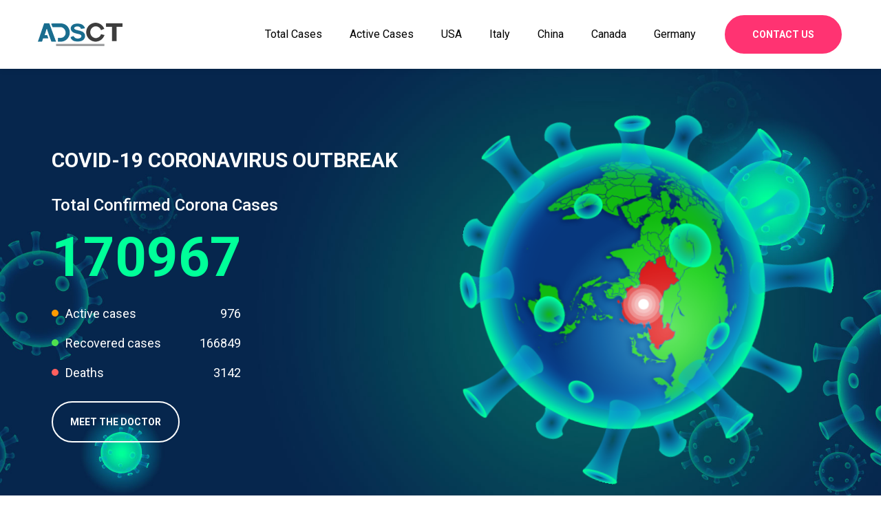

--- FILE ---
content_type: text/html; charset=UTF-8
request_url: https://www.adsct.com.au/coronavirus/goa-cases-update/
body_size: 37102
content:
<!DOCTYPE html>
<html lang="en-US" class="no-js no-svg">
<head>
<meta charset="UTF-8">
<meta name="viewport" content="width=device-width, initial-scale=1">
<link rel="profile" href="http://gmpg.org/xfn/11">
<link href="https://stackpath.bootstrapcdn.com/font-awesome/4.7.0/css/font-awesome.min.css" rel="stylesheet" integrity="sha384-wvfXpqpZZVQGK6TAh5PVlGOfQNHSoD2xbE+QkPxCAFlNEevoEH3Sl0sibVcOQVnN" crossorigin="anonymous">
<link href="https://cdn.datatables.net/1.10.20/css/jquery.dataTables.min.css" rel="stylesheet" >

<link href="https://cdn.datatables.net/fixedheader/3.1.6/css/fixedHeader.dataTables.min.css" rel="stylesheet" >

<!--script type='text/javascript' src='/c-assests/js/jquey.js?ver=5.3.2'></script--> 
<script src="https://code.jquery.com/jquery-3.3.1.js"></script>
<script src="https://code.highcharts.com/highcharts.js"></script>
<script src="https://code.highcharts.com/modules/series-label.js"></script>
<script src="https://code.highcharts.com/modules/exporting.js"></script>
<script src="https://code.highcharts.com/modules/export-data.js"></script>
<script src="https://code.highcharts.com/modules/accessibility.js"></script>
<script src="https://cdn.datatables.net/1.10.20/js/jquery.dataTables.min.js"></script>
<script src="https://cdn.datatables.net/fixedheader/3.1.6/js/dataTables.fixedHeader.min.js"></script>
<!--script type='text/javascript' src='/c-assests/js/jquery.dataTables.min.js?ver=5.3.2'></script--> 



<script>(function(html){html.className = html.className.replace(/\bno-js\b/,'js')})(document.documentElement);</script>
<title>Goa - Coronavirus</title>

<!-- This site is optimized with the Yoast SEO plugin v13.5 - https://yoast.com/wordpress/plugins/seo/ -->
<meta name="robots" content="max-snippet:-1, max-image-preview:large, max-video-preview:-1"/>
<link rel="canonical" href="https://www.adsct.com.au/coronavirus/goa-cases-update/" />
<meta property="og:locale" content="en_US" />
<meta property="og:type" content="article" />
<meta property="og:title" content="Goa - Coronavirus" />
<meta property="og:url" content="https://www.adsct.com.au/coronavirus/goa-cases-update/" />
<meta property="og:site_name" content="Coronavirus" />
<meta property="article:publisher" content="https://www.facebook.com/adsctclassified" />
<meta property="fb:app_id" content="https://www.facebook.com/adsctclassified" />
<meta name="twitter:card" content="summary_large_image" />
<meta name="twitter:title" content="Goa - Coronavirus" />
<meta name="twitter:site" content="@MarcusChase18" />
<meta name="twitter:creator" content="@MarcusChase18" />
<script type='application/ld+json' class='yoast-schema-graph yoast-schema-graph--main'>{"@context":"https://schema.org","@graph":[{"@type":"WebSite","@id":"https://www.adsct.com.au/coronavirus/#website","url":"https://www.adsct.com.au/coronavirus/","name":"Coronavirus","inLanguage":"en-US","potentialAction":[{"@type":"SearchAction","target":"https://www.adsct.com.au/coronavirus/?s={search_term_string}","query-input":"required name=search_term_string"}]},{"@type":"WebPage","@id":"https://www.adsct.com.au/coronavirus/goa-cases-update/#webpage","url":"https://www.adsct.com.au/coronavirus/goa-cases-update/","name":"Goa - Coronavirus","isPartOf":{"@id":"https://www.adsct.com.au/coronavirus/#website"},"inLanguage":"en-US","datePublished":"2020-04-15T17:45:27+00:00","dateModified":"2020-04-15T17:45:36+00:00","potentialAction":[{"@type":"ReadAction","target":["https://www.adsct.com.au/coronavirus/goa-cases-update/"]}]}]}</script>
<!-- / Yoast SEO plugin. -->

<link rel='dns-prefetch' href='//fonts.googleapis.com' />
<link rel='dns-prefetch' href='//maxcdn.bootstrapcdn.com' />
<link rel='dns-prefetch' href='//s.w.org' />
<link rel="alternate" type="application/rss+xml" title="Coronavirus &raquo; Feed" href="https://www.adsct.com.au/coronavirus/feed/" />
<link rel="alternate" type="application/rss+xml" title="Coronavirus &raquo; Comments Feed" href="https://www.adsct.com.au/coronavirus/comments/feed/" />
<link rel="alternate" type="application/rss+xml" title="Coronavirus &raquo; Goa Comments Feed" href="https://www.adsct.com.au/coronavirus/goa-cases-update/feed/" />
		<script type="text/javascript">
			window._wpemojiSettings = {"baseUrl":"https:\/\/s.w.org\/images\/core\/emoji\/12.0.0-1\/72x72\/","ext":".png","svgUrl":"https:\/\/s.w.org\/images\/core\/emoji\/12.0.0-1\/svg\/","svgExt":".svg","source":{"concatemoji":"https:\/\/www.adsct.com.au\/coronavirus\/wp-includes\/js\/wp-emoji-release.min.js?ver=5.3.20"}};
			!function(e,a,t){var n,r,o,i=a.createElement("canvas"),p=i.getContext&&i.getContext("2d");function s(e,t){var a=String.fromCharCode;p.clearRect(0,0,i.width,i.height),p.fillText(a.apply(this,e),0,0);e=i.toDataURL();return p.clearRect(0,0,i.width,i.height),p.fillText(a.apply(this,t),0,0),e===i.toDataURL()}function c(e){var t=a.createElement("script");t.src=e,t.defer=t.type="text/javascript",a.getElementsByTagName("head")[0].appendChild(t)}for(o=Array("flag","emoji"),t.supports={everything:!0,everythingExceptFlag:!0},r=0;r<o.length;r++)t.supports[o[r]]=function(e){if(!p||!p.fillText)return!1;switch(p.textBaseline="top",p.font="600 32px Arial",e){case"flag":return s([127987,65039,8205,9895,65039],[127987,65039,8203,9895,65039])?!1:!s([55356,56826,55356,56819],[55356,56826,8203,55356,56819])&&!s([55356,57332,56128,56423,56128,56418,56128,56421,56128,56430,56128,56423,56128,56447],[55356,57332,8203,56128,56423,8203,56128,56418,8203,56128,56421,8203,56128,56430,8203,56128,56423,8203,56128,56447]);case"emoji":return!s([55357,56424,55356,57342,8205,55358,56605,8205,55357,56424,55356,57340],[55357,56424,55356,57342,8203,55358,56605,8203,55357,56424,55356,57340])}return!1}(o[r]),t.supports.everything=t.supports.everything&&t.supports[o[r]],"flag"!==o[r]&&(t.supports.everythingExceptFlag=t.supports.everythingExceptFlag&&t.supports[o[r]]);t.supports.everythingExceptFlag=t.supports.everythingExceptFlag&&!t.supports.flag,t.DOMReady=!1,t.readyCallback=function(){t.DOMReady=!0},t.supports.everything||(n=function(){t.readyCallback()},a.addEventListener?(a.addEventListener("DOMContentLoaded",n,!1),e.addEventListener("load",n,!1)):(e.attachEvent("onload",n),a.attachEvent("onreadystatechange",function(){"complete"===a.readyState&&t.readyCallback()})),(n=t.source||{}).concatemoji?c(n.concatemoji):n.wpemoji&&n.twemoji&&(c(n.twemoji),c(n.wpemoji)))}(window,document,window._wpemojiSettings);
		</script>
		<style type="text/css">
img.wp-smiley,
img.emoji {
	display: inline !important;
	border: none !important;
	box-shadow: none !important;
	height: 1em !important;
	width: 1em !important;
	margin: 0 .07em !important;
	vertical-align: -0.1em !important;
	background: none !important;
	padding: 0 !important;
}
</style>
	<link rel='stylesheet' id='wp-block-library-css'  href='https://www.adsct.com.au/coronavirus/wp-includes/css/dist/block-library/style.min.css?ver=5.3.20' type='text/css' media='all' />
<link rel='stylesheet' id='wp-block-library-theme-css'  href='https://www.adsct.com.au/coronavirus/wp-includes/css/dist/block-library/theme.min.css?ver=5.3.20' type='text/css' media='all' />
<link rel='stylesheet' id='google-font-css'  href='https://fonts.googleapis.com/css?family=Roboto%3A100%2C100i%2C300%2C300i%2C400%2C400i%2C500%2C500i%2C700%2C700i%2C900%2C900i&#038;display=swap&#038;ver=4.7.0' type='text/css' media='all' />
<link rel='stylesheet' id='animate.css-css'  href='https://www.adsct.com.au/coronavirus/wp-content/themes/adsct-corona/c-assests/css/animate.css?ver=5.3.20' type='text/css' media='all' />
<link rel='stylesheet' id='bootstrap.min.css-css'  href='https://www.adsct.com.au/coronavirus/wp-content/themes/adsct-corona/c-assests/css/bootstrap.min.css?ver=5.3.20' type='text/css' media='all' />
<link rel='stylesheet' id='icofont.min.css-css'  href='https://www.adsct.com.au/coronavirus/wp-content/themes/adsct-corona/c-assests/css/icofont.min.css?ver=5.3.20' type='text/css' media='all' />
<link rel='stylesheet' id='lightcase.css-css'  href='https://www.adsct.com.au/coronavirus/wp-content/themes/adsct-corona/c-assests/css/lightcase.css?ver=5.3.20' type='text/css' media='all' />
<link rel='stylesheet' id='swiper.min.css-css'  href='https://www.adsct.com.au/coronavirus/wp-content/themes/adsct-corona/c-assests/css/swiper.min.css?ver=5.3.20' type='text/css' media='all' />
<link rel='stylesheet' id='style.css-css'  href='https://www.adsct.com.au/coronavirus/wp-content/themes/adsct-corona/c-assests/css/style.css?ver=5.3.20' type='text/css' media='all' />
<link rel='stylesheet' id='dataTables.bootstrap.min.css-css'  href='https://www.adsct.com.au/coronavirus/wp-content/themes/adsct-corona/c-assests/css/dataTables.bootstrap.min.css?ver=5.3.20' type='text/css' media='all' />
<link rel='stylesheet' id='style-css'  href='https://www.adsct.com.au/coronavirus/wp-content/themes/adsct-corona/style.css?ver=5.3.20' type='text/css' media='all' />
<link rel='stylesheet' id='font-awesome-css'  href='https://maxcdn.bootstrapcdn.com/font-awesome/4.7.0/css/font-awesome.min.css?ver=4.7.0' type='text/css' media='all' />
<link rel='stylesheet' id='highlight-and-share-email-css'  href='https://www.adsct.com.au/coronavirus/wp-content/plugins/highlight-and-share/css/highlight-and-share-emails.css?ver=3.2.0' type='text/css' media='all' />
<link rel='stylesheet' id='highlight-and-share-css'  href='https://www.adsct.com.au/coronavirus/wp-content/plugins/highlight-and-share/css/highlight-and-share-black.css?ver=3.2.0' type='text/css' media='all' />
<script type='text/javascript' src='https://www.adsct.com.au/coronavirus/wp-includes/js/jquery/jquery.js?ver=1.12.4-wp'></script>
<script type='text/javascript' src='https://www.adsct.com.au/coronavirus/wp-includes/js/jquery/jquery-migrate.min.js?ver=1.4.1'></script>
<link rel='https://api.w.org/' href='https://www.adsct.com.au/coronavirus/wp-json/' />
<link rel="EditURI" type="application/rsd+xml" title="RSD" href="https://www.adsct.com.au/coronavirus/xmlrpc.php?rsd" />
<link rel="wlwmanifest" type="application/wlwmanifest+xml" href="https://www.adsct.com.au/coronavirus/wp-includes/wlwmanifest.xml" /> 
<meta name="generator" content="WordPress 5.3.20" />
<link rel='shortlink' href='https://www.adsct.com.au/coronavirus/?p=2384' />
<link rel="alternate" type="application/json+oembed" href="https://www.adsct.com.au/coronavirus/wp-json/oembed/1.0/embed?url=https%3A%2F%2Fwww.adsct.com.au%2Fcoronavirus%2Fgoa-cases-update%2F" />
<link rel="alternate" type="text/xml+oembed" href="https://www.adsct.com.au/coronavirus/wp-json/oembed/1.0/embed?url=https%3A%2F%2Fwww.adsct.com.au%2Fcoronavirus%2Fgoa-cases-update%2F&#038;format=xml" />
<style type="text/css">.recentcomments a{display:inline !important;padding:0 !important;margin:0 !important;}</style><link rel="icon" href="https://www.adsct.com.au/coronavirus/wp-content/uploads/2020/03/favicon-1.ico" sizes="32x32" />
<link rel="icon" href="https://www.adsct.com.au/coronavirus/wp-content/uploads/2020/03/favicon-1.ico" sizes="192x192" />
<link rel="apple-touch-icon-precomposed" href="https://www.adsct.com.au/coronavirus/wp-content/uploads/2020/03/favicon-1.ico" />
<meta name="msapplication-TileImage" content="https://www.adsct.com.au/coronavirus/wp-content/uploads/2020/03/favicon-1.ico" />
		<style type="text/css" id="wp-custom-css">
			.corona-count-top a:hover {
    text-decoration: underline;
}	

ul.lab-ul a:hover li {
    color: #00ff99 !important;
}

.banner-content > a:hover h4, .banner-content > a:hover h2{
    color: #ff3372 !important;
}


td a.mt_a {
    color: blue !important;
    font-weight: 600;
}

table.dataTable thead .sorting:after {
    opacity: 0.2;
    content: "";
}

table.dataTable thead .sorting_desc:after {
    content: "";
}

table.dataTable thead .sorting_asc:after {
    content: "";
}		</style>
		
<!-- Global site tag (gtag.js) - Google Analytics -->
<script async src="https://www.googletagmanager.com/gtag/js?id=UA-102147853-1"></script>
<script>
  window.dataLayer = window.dataLayer || [];
  function gtag(){dataLayer.push(arguments);}
  gtag('js', new Date());

  gtag('config', 'UA-102147853-1');
</script>

</head>

<body class="page-template page-template-state-template page-template-state-template-php page page-id-2384 wp-custom-logo wp-embed-responsive has-header-image page-two-column colors-light">
<div class="mobile-menu">
			<nav class="mobile-header">
				<div class="header-logo">
					<a href="https://www.adsct.com.au/coronavirus/" class="logo" rel="home"><img width="123" height="34" src="https://www.adsct.com.au/coronavirus/wp-content/uploads/2020/03/logo.png" class="custom" alt="Coronavirus" sizes="100vw" /></a>				</div>
				<div class="header-bar">
					<span></span>
					<span></span>
					<span></span>
				</div>
			</nav>
			<nav class="mobile-menu">
				<div class="mobile-menu-area">
					<div class="mobile-menu-area-inner">
						<ul class="lab-ul">
							         					<li id="menu-item-1762" class="menu-item menu-item-type-post_type menu-item-object-page menu-item-1762 desktop"><a href="https://www.adsct.com.au/coronavirus/total-cases/">Total Cases</a></li>
<li id="menu-item-1759" class="menu-item menu-item-type-post_type menu-item-object-page menu-item-1759 desktop"><a href="https://www.adsct.com.au/coronavirus/active-cases/">Active Cases</a></li>
<li id="menu-item-1781" class="menu-item menu-item-type-post_type menu-item-object-page menu-item-1781 desktop"><a href="https://www.adsct.com.au/coronavirus/country/us/">USA</a></li>
<li id="menu-item-1782" class="menu-item menu-item-type-post_type menu-item-object-page menu-item-1782 desktop"><a href="https://www.adsct.com.au/coronavirus/country/italy/">Italy</a></li>
<li id="menu-item-1783" class="menu-item menu-item-type-post_type menu-item-object-page menu-item-1783 desktop"><a href="https://www.adsct.com.au/coronavirus/country/china/">China</a></li>
<li id="menu-item-1784" class="menu-item menu-item-type-post_type menu-item-object-page menu-item-1784 desktop"><a href="https://www.adsct.com.au/coronavirus/country/canada/">Canada</a></li>
<li id="menu-item-1785" class="menu-item menu-item-type-post_type menu-item-object-page menu-item-1785 desktop"><a href="https://www.adsct.com.au/coronavirus/country/germany/">Germany</a></li>
						</ul>
					</div>
				</div>
			</nav>
		</div>
		<!-- Mobile Menu Ending Here -->

		<style>
		.header-btn a {
			background: #ff3372 !important;
			color: #fff !important;
		}

		.header-btn a span {
			color: #fff !important;
		}
		
		section.banner-section.home-3 {
            padding: 60px;
        }
        span.s1 {
            display: none;
        }
        
        .menu-item svg {
            display: none;
        }
        
        .page-header {
            padding: 75px 0;
        }
        
        .current_page_item a {
            color: #ff3372 !important;
        }
        
        td.sorting_1 a {
            color: blue;
            font-weight: bold;
        }
        
        /*table{border:1px solid #dee2e6 !important;}*/
		</style>
		<!-- desktop menu start here -->
		<header class="header-section ">
			<div class="header-area">
				<div class="container">
					<div class="primary-menu">
						<div class="logo">
							<a href="https://www.adsct.com.au/coronavirus/" class="logo" rel="home"><img width="123" height="34" src="https://www.adsct.com.au/coronavirus/wp-content/uploads/2020/03/logo.png" class="custom" alt="Coronavirus" sizes="100vw" /></a>                        </div>
						<div class="main-area">
							<div class="main-menu">
								<ul class="lab-ul">
									                 					<li class="menu-item menu-item-type-post_type menu-item-object-page menu-item-1762 desktop"><a href="https://www.adsct.com.au/coronavirus/total-cases/">Total Cases</a></li>
<li class="menu-item menu-item-type-post_type menu-item-object-page menu-item-1759 desktop"><a href="https://www.adsct.com.au/coronavirus/active-cases/">Active Cases</a></li>
<li class="menu-item menu-item-type-post_type menu-item-object-page menu-item-1781 desktop"><a href="https://www.adsct.com.au/coronavirus/country/us/">USA</a></li>
<li class="menu-item menu-item-type-post_type menu-item-object-page menu-item-1782 desktop"><a href="https://www.adsct.com.au/coronavirus/country/italy/">Italy</a></li>
<li class="menu-item menu-item-type-post_type menu-item-object-page menu-item-1783 desktop"><a href="https://www.adsct.com.au/coronavirus/country/china/">China</a></li>
<li class="menu-item menu-item-type-post_type menu-item-object-page menu-item-1784 desktop"><a href="https://www.adsct.com.au/coronavirus/country/canada/">Canada</a></li>
<li class="menu-item menu-item-type-post_type menu-item-object-page menu-item-1785 desktop"><a href="https://www.adsct.com.au/coronavirus/country/germany/">Germany</a></li>
								</ul>
							</div>
							<div class="header-btn">
								<a href="https://www.adsct.com.au/pages/contactus" target="_blank" class="lab-btn style-2"><span>contact us</span></a>
							</div>
						</div>
					</div>
				</div>
			</div>
		</header>
		<!-- desktop menu ending here -->
		
<section class="banner-section home-3">
			<div class="banner-area">
				<div class="container">
					<div class="row align-items-center justify-content-center">
						<div class="col-md-6 col-12">
							<div class="content-part">
								<div class="banner-content">
								       
                                    <h1 style="color: #fff; line-height: 40px; margin-bottom: 30px; font-size: 30px;">COVID-19 CORONAVIRUS OUTBREAK</h1>                                    
                                                                         
                                    <h4>Total Confirmed Corona Cases</h4>
                                    <h2 class="count-people">172188</h2>
                                    <ul class="lab-ul">
                                        <li>Active cases <span class="count-people">983</span></li>
                                        <li>Recovered cases <span class="count-people">168041</span></li>
                                        <li>Deaths <span class="count-people">3164</span></li>
                                    </ul>
                                    <a href="#" class="lab-btn style-2"><span>Meet the doctor</span></a>
								</div>
							</div>
                        </div>
						<div class="col-md-6 col-12">
                            <div class="banner-round">
                                <img src="https://www.adsct.com.au/coronavirus/wp-content/themes/adsct-corona/c-assests/images/banner/home-3/01.png" alt="banner">
                            </div>
                        </div>
					</div>
				</div>
			</div>
		</section>
        
		<!-- Page Header Section Ending Here -->
		
		<!-- corona count section start here -->
        <section class="corona-count-section pt-0 padding-tb">
            <div class="container">
				<div class="corona-wrap">
					<div class="corona-count-top">
						<div class="row justify-content-center align-items-center">
							<div class="col-xl-3 col-md-6 col-12">
								<h5>Total Corona Statistics :</h5>
							</div>
							<div class="col-xl-3 col-md-6 col-12">
								<div class="corona-item">
									<div class="corona-inner">
										<div class="corona-thumb">
											<img src="https://www.adsct.com.au/coronavirus/wp-content/themes/adsct-corona/c-assests/images/corona/01.png" alt="corona">
										</div>
										<div class="corona-content">
											<h3 class="count-number">983</h3>
											<p>Active Cases</p>
										</div>
									</div>
								</div>
							</div>
							<div class="col-xl-3 col-md-6 col-12">
								<div class="corona-item">
									<div class="corona-inner">
										<div class="corona-thumb">
											<img src="https://www.adsct.com.au/coronavirus/wp-content/themes/adsct-corona/c-assests/images/corona/02.png" alt="corona">
										</div>
										<div class="corona-content">
											<h3 class="count-number">168041</h3>
											<p>Recovered Cases</p>
										</div>
									</div>
								</div>
							</div>
							<div class="col-xl-3 col-md-6 col-12">
								<div class="corona-item">
									<div class="corona-inner">
										<div class="corona-thumb">
											<img src="https://www.adsct.com.au/coronavirus/wp-content/themes/adsct-corona/c-assests/images/corona/03.png" alt="corona">
										</div>
										<div class="corona-content">
											<h3 class="count-number">3164</h3>
											<p>Deaths</p>
										</div>
									</div>
								</div>
							</div>
						</div>
					</div>
					<div class="corona-count-bottom">
						<div class="row justify-content-center align-items-center">
							<div class="col-lg-6 col-12">
								<figure class="highcharts-figure text-center">
								    
								    <button id="total_line_chart" class="btn btn-danger">line Chart View</button>&nbsp;&nbsp;
								    
								    <button id="total_bar_chart" class="btn btn-success">Bar Chart View</button>
								    
                                    <div id="caseContainer"></div>
                                    <p class="highcharts-description text-center">
                                                                            </p>
                                </figure>
							</div>
							
							<div class="col-lg-6 col-12">
								<figure class="highcharts-figure text-center">
								    
								    <button id="total_line_chart_active" class="btn btn-danger">line Chart View</button>&nbsp;&nbsp;
								    
								    <button id="total_bar_chart_active" class="btn btn-success">Bar Chart View</button>
                                    <div id="activeContainer"></div>
                                    <p class="highcharts-description text-center">
                                                                            </p>
                                </figure>
							</div>
						</div>
						
						<div class="row justify-content-center align-items-center">
							<div class="col-lg-6 col-12">
								<figure class="highcharts-figure text-center">
								    
								    <button id="total_line_chart_death" class="btn btn-danger">line Chart View</button>&nbsp;&nbsp;
								    
								    <button id="total_bar_chart_death" class="btn btn-success">Bar Chart View</button>
								    
								    
                                    <div id="deathContainer"></div>
                                    <p class="highcharts-description text-center">
                                                                            </p>
                                </figure>
							</div>
							
							<div class="col-lg-6 col-12">
								<figure class="highcharts-figure text-center">
								    
								    <button id="total_line_chart_recover" class="btn btn-danger">line Chart View</button>&nbsp;&nbsp;
								    
								    <button id="total_bar_chart_recover" class="btn btn-success">Bar Chart View</button>
								    
                                    <div id="recoverContainer"></div>
                                    <p class="highcharts-description text-center">
                                                                            </p>
                                </figure>
							</div>
						</div>
						
						<div class="row justify-content-center align-items-center">
							<div class="col-lg-12 col-12">
								<figure class="highcharts-figure">
                                    <div id="container"></div>
                                    <p class="highcharts-description text-center">
                                                                            </p>
                                </figure>
							</div>
							
							
						</div>
					</div>
					
					
					
				</div>
            </div>
        </section>
        
		
				<div class="team-section bg-light padding-tb">
            <div class="container">
				<div class="section-header">
					<h3>Coronavirus Confirmed Cases By DISTRICT</h3>
					
				</div>
				<div class="team-area">
					<div class="row justify-content-center align-items-center">
						<div class="table-responsive table-striped table-hover">
                            <table id="main_table_countries_today" class="table table-bordered table-hover main_table_countries" style="width:100%" >
<thead>
<tr>
<th>DISTRICT/UT</th>
<th>CONFIRMED CASES</th>
</tr>
</thead>
<tbody>
<tr>
<td>Other State</td>
<td>200</td>
</tr>
<tr>
<td>North Goa</td>
<td>2668</td>
</tr>
<tr>
<td>South Goa</td>
<td>3511</td>
</tr>
<tr>
<td>Unknown</td>
<td>165809</td>
</tr>
</tbody>
</table>
                          </div>
					</div>
					
					
				</div>
            </div>
        </div>
				
		<!-- corona count section ending here -->
		<section class="service-section bg-service padding-tb">
            <div class="service-shape">
                <div class="shape shape-1">
                    <img src="https://www.adsct.com.au/coronavirus/wp-content/themes/adsct-corona/c-assests/images/service/shape/01.png" alt="service-shape">
                </div>
                <div class="shape shape-2">
                    <img src="https://www.adsct.com.au/coronavirus/wp-content/themes/adsct-corona/c-assests/images/service/shape/01.png" alt="service-shape">
                </div>
            </div>
            <div class="container">
                <div class="section-header">
                    <h2>Corona Virus Symptoms</h2>
                    <p> Dynamically formulate fully tested catalysts for change via focused methods of empowerment Assertively extend alternative synergy and extensive web services.</p>
                </div>
                <div class="section-wrapper">
                    <div class="row justify-content-center">
                        <div class="col-xl-4 col-md-6 col-12">
                            <div class="service-item text-center">
                                <div class="service-inner">
                                    <div class="service-thumb">
                                        <img src="https://www.adsct.com.au/coronavirus/wp-content/themes/adsct-corona/c-assests/images/service/01.jpg" alt="service">
                                    </div>
                                    <div class="service-content">
                                        <h4>Coughing And Sneezing</h4>
                                        <p>Coughing and sneezing is one of the symptoms of a novel Coronavirus (COVID-19).</p>
                                    </div>
                                </div>
                            </div>
                        </div>
                        <div class="col-xl-4 col-md-6 col-12">
                            <div class="service-item text-center">
                                <div class="service-inner">
                                    <div class="service-thumb">
                                        <img src="https://www.adsct.com.au/coronavirus/wp-content/themes/adsct-corona/c-assests/images/service/02.jpg" alt="service">
                                    </div>
                                    <div class="service-content">
                                        <h4>Hot Fever</h4>
                                        <p>Hot Fever is one of the symptoms of a novel Coronavirus (COVID-19)</p>
                                        
                                    </div>
                                </div>
                            </div>
                        </div>
                        <div class="col-xl-4 col-md-6 col-12">
                            <div class="service-item text-center">
                                <div class="service-inner">
                                    <div class="service-thumb">
                                        <img src="https://www.adsct.com.au/coronavirus/wp-content/themes/adsct-corona/c-assests/images/service/03.jpg" alt="service">
                                    </div>
                                    <div class="service-content">
                                        <h4>Strong Headacke</h4>
                                        <p>Strong headacke is one of the symptoms of a novel Coronavirus (COVID-19)</p>
                                        
                                    </div>
                                </div>
                            </div>
                        </div>
                        <div class="col-xl-4 col-md-6 col-12">
                            <div class="service-item text-center">
                                <div class="service-inner">
                                    <div class="service-thumb">
                                        <img src="https://www.adsct.com.au/coronavirus/wp-content/themes/adsct-corona/c-assests/images/service/04.jpg" alt="service">
                                    </div>
                                    <div class="service-content">
                                        <h4>Shortness Of Breath</h4>
                                        <p>Shortness of breath is one of the symptoms of a novel Coronavirus (COVID-19)</p>
                                       
                                    </div>
                                </div>
                            </div>
                        </div>
                        <div class="col-xl-4 col-md-6 col-12">
                            <div class="service-item text-center">
                                <div class="service-inner">
                                    <div class="service-thumb">
                                        <img src="https://www.adsct.com.au/coronavirus/wp-content/themes/adsct-corona/c-assests/images/service/05.jpg" alt="service">
                                    </div>
                                    <div class="service-content">
                                        <h4>Confusion</h4>
                                        <p>Confusion is one of the symptoms of a novel Coronavirus (COVID-19)</p>
                                        
                                    </div>
                                </div>
                            </div>
                        </div>
                        <div class="col-xl-4 col-md-6 col-12">
                            <div class="service-item text-center">
                                <div class="service-inner">
                                    <div class="service-thumb">
                                        <img src="https://www.adsct.com.au/coronavirus/wp-content/themes/adsct-corona/c-assests/images/service/06.jpg" alt="service">
                                    </div>
                                    <div class="service-content">
                                        <h4>Sore Throat</h4>
                                        <p>Sore throat is one of the symptoms of a novel Coronavirus (COVID-19)</p>
                                       
                                    </div>
                                </div>
                            </div>
                        </div>
                    </div>
                </div>
            </div>
        </section>
		
				
		<pre></pre>		
		  
		<div class="team-section  padding-tb">
            <div class="container">
				<div class="section-header">
					<h3>Latest Updates</h3>
					
				</div>
				<div class="team-area">
					
						<div>
							<div id="newsdate2020-03-27">
								<div class="news_post">
									<div class="news_body">
									    
																			
										<div id="loadMoreContent">
									        
									    </div>
									    <a href="javascript:void(0);" id="loadMore" class="btn btn-dark">Load More</a>
									</div>
								</div>
							</div>
						</div>
					
					
					
				</div>
            </div>
        </div>
                
                <div class="team-section bg-light padding-tb">
            <div class="container">
                
<div id="disqus_thread"></div>
         
            </div>
        </div>
        
       

<script>
var countryName = 'Goa';
var tData = '2025-11-30';
var dt = new Date('2025-12-04');
$("#loadMore").click(function(){
    dt.setDate( dt.getDate() - 4 );
    
    var dd = dt.getDate(); 
    var mm = dt.getMonth() + 1; 
    var yyyy = dt.getFullYear(); 
    if (dd < 10) { 
        dd = '0' + dd; 
    } 
    if (mm < 10) { 
        mm = '0' + mm; 
    } 
    tData = yyyy +'-'+mm+'-'+dd; 
  //  alert( tData );
    $.ajax({
      url: 'https://www.adsct.com.au/scripts/latest-feed-rest-state-fetch.php?tData='+tData+'&state='+countryName,
      success: function(data){
          if(data != ''){
            $("#loadMoreContent").append(data);
          } else {
              $("#loadMore").hide();
              
          }
          
      }, error : function(error){}
    });
    
});
$(document).ready( function () {
     
    
   var table =  $('table').DataTable({
        
        "scrollCollapse": true,
                //"scrollX": true,
                "responsive": true,
                "bAutoWidth":true,
                "order": [

                    [1, 'desc']
                ],
                //"sDom": '<"bottom"flp><"clear">',
                "paging": false,
                fixedHeader: {
                    header: ($(window).width() > '550') ? true : false,
                }
    });
    
   
} );

var data_1_1 = [7,7,7,7,7,7,7,7,7,7,7,7,7,7,7,7,7,7,7,7,7,7,7,15,15,20,29,38,46,50,52,54,55,66,67,67,68,69,69,70,71,73,79,126,166,196,267,300,330,359,387,417,463,523,564,592,629,656,705,725,754,818,864,909,951,995,1039,1128,1198,1251,1315,1387,1482,1576,1684,1761,1813,1903,2039,2151,2251,2368,2453,2583,2753,2951,3108,3304,3484,3657,3853,4027,4176,4350,4540,4686,4861,5119,5287,5489,5704,5913,6193,6530,6816,7075,7423,7614,7947,8206,8712,9029,9444,9924,10494,10970,11339,11639,11994,12333,12675,13099,13484,13790,13999,14138,14530,15027,15483,16006,16553,17004,17418,18006,18642,19355,19863,20455,20829,21173,21630,22251,22890,23445,24185,24592,24898,25511,26139,26783,27352,28022,28429,28753,29343,29879,30552,31071,31574,31958,32396,32777,33418,33942,34455,34900,35328,35719,36238,36670,37102,37591,37934,38366,38674,39082,39438,39770,40091,40400,40587,40746,41031,41339,41586,41813,42031,42242,42532,42747,42968,43201,43416,43626,43768,43954,44189,44372,44544,44747,44916,45065,45209,45389,45498,45605,45761,45845,45903,46028,46182,46344,46480,46632,46748,46826,46901,47068,47193,47341,47491,47689,47804,47963,48124,48241,48241,48459,48574,48686,48776,48935,49036,49131,49235,49305,49362,49474,49566,49657,49745,49849,49976,50064,50143,50239,50364,50454,50534,50595,50667,50772,50884,50981,51066,51135,51230,51295,51335,51415,51507,51597,51709,51790,51856,51891,51983,52079,52182,52262,52345,52405,52458,52570,52657,52712,52782,52867,52920,52977,53047,53100,53185,53185,53356,53409,53469,53575,53638,53717,53773,53838,53880,53937,53996,54068,54113,54152,54193,54235,54275,54323,54369,54421,54466,54523,54562,54591,54648,54700,54771,54871,54932,54986,55026,55073,55143,55212,55291,55361,55409,55463,55538,55607,55676,55758,55851,55917,56006,56100,56173,56271,56371,56525,56623,56708,56841,56981,57170,57283,57453,57584,57712,57839,58039,58304,58584,58803,59068,59315,59702,60229,60811,61239,61779,62304,62780,63342,63815,64572,65499,66261,67212,68152,69312,70814,72224,73644,75184,77477,79798,81908,85009,88028,91052,93355,95385,98088,100902,104398,108267,112462,116213,118846,121650,124774,127639,130130,132585,134542,135856,137418,138776,139985,141567,143192,144839,146460,147861,149410,150897,152401,153456,154419,155064,155666,156569,157275,157847,158423,158990,159393,159462,160284,160740,161153,161576,162048,162468,162721,163048,163358,163612,163927,163927,164436,164654,164957,165197,165426,165648,165883,166098,166236,166449,166689,166920,167103,167272,167436,167566,167823,168015,168210,168430,168585,168716,168824,168988,169215,169341,169461,169620,169740,169839,169971,170102,170199,170272,170416,170491,170581,170729,170810,170900,171052,171146,171205,171295,171396,171506,171608,171705,171814,171883,171944,172085,172188,172188,172188,172188];
var data_1_2 = [0,0,0,0,0,0,0,0,0,0,0,0,0,0,0,0,0,0,0,0,0,0,0,0,0,0,0,0,0,0,0,0,0,0,0,0,0,0,0,0,0,0,0,0,0,0,0,0,0,0,0,0,0,0,0,0,0,0,0,0,0,0,1,2,2,2,2,2,3,3,3,4,4,4,6,7,7,8,8,9,9,12,14,17,18,18,19,21,21,22,23,26,28,29,29,33,35,36,36,39,42,45,48,53,56,60,64,66,70,72,75,80,86,89,91,93,98,104,111,116,124,126,135,140,144,148,157,165,171,175,178,183,193,194,204,212,220,229,236,245,256,262,268,276,286,290,304,315,319,327,335,342,351,360,368,376,383,386,391,401,407,419,428,440,442,450,456,460,468,477,484,491,499,507,511,514,519,525,531,538,544,549,555,557,564,568,570,576,582,585,592,597,602,604,609,616,618,626,630,633,641,643,647,651,656,656,658,659,662,663,667,670,670,672,675,677,677,679,683,685,686,686,687,688,690,693,693,696,697,698,701,701,703,703,703,705,706,707,710,713,716,718,718,721,723,725,727,728,728,731,731,734,735,737,739,739,739,741,743,744,744,744,744,746,747,749,749,750,752,753,756,756,756,756,756,757,758,761,761,762,763,763,765,765,766,768,768,768,768,770,770,770,772,772,774,776,776,777,778,779,781,784,786,786,787,787,787,787,788,789,791,794,794,795,796,796,796,798,799,799,799,799,802,802,803,804,805,806,807,811,812,813,815,815,818,818,821,821,822,823,824,826,828,829,830,831,832,834,835,837,838,840,842,845,846,848,850,853,857,862,868,872,883,900,926,943,964,976,993,1017,1055,1086,1110,1146,1168,1222,1274,1320,1372,1443,1501,1557,1612,1679,1729,1804,1874,1937,1998,2056,2099,2152,2197,2228,2272,2302,2341,2383,2421,2460,2499,2538,2570,2597,2625,2649,2671,2693,2710,2727,2744,2760,2840,2859,2877,2891,2899,2914,2928,2937,2947,2960,2969,2975,2975,2990,2997,3008,3013,3022,3027,3032,3039,3046,3048,3054,3060,3062,3069,3073,3075,3079,3082,3086,3088,3095,3097,3097,3101,3101,3102,3106,3109,3111,3111,3113,3118,3123,3126,3126,3132,3136,3140,3142,3144,3146,3147,3148,3150,3152,3153,3156,3157,3159,3160,3164,3164,3164,3164,3164,3164];
var data_1_3 = [6,0,0,1,0,0,0,0,0,0,0,0,0,0,0,0,0,0,0,0,0,0,0,0,0,0,0,0,0,0,0,0,9,0,3,9,9,1,3,1,2,6,7,0,0,8,0,0,2,0,0,0,2,1,4,11,0,11,13,9,11,6,17,53,84,46,35,50,58,46,72,74,64,38,53,111,125,95,51,66,74,81,59,53,67,67,143,129,92,180,143,88,92,114,210,182,230,133,185,189,221,206,227,230,208,238,173,166,142,207,193,213,272,161,271,245,331,287,283,298,357,350,477,479,453,437,315,287,356,429,433,457,391,273,209,302,386,534,558,588,448,281,436,473,511,553,519,446,351,399,470,446,537,429,736,395,490,724,688,701,612,709,344,400,479,523,506,423,594,394,458,415,460,426,495,554,479,430,449,425,360,519,361,408,348,390,348,321,343,345,196,194,241,269,237,208,239,249,238,207,183,207,232,199,152,192,167,145,123,285,191,178,157,198,147,167,104,85,61,111,152,163,135,150,128,64,0,243,118,131,154,146,132,159,130,144,101,147,124,104,89,116,110,91,108,88,70,88,101,87,79,91,116,114,75,78,104,83,88,70,82,119,76,89,100,66,94,78,67,61,69,59,66,115,84,54,80,63,102,113,62,90,52,0,179,60,86,62,70,56,78,56,48,85,98,64,59,127,51,79,59,66,39,51,56,62,44,53,41,35,33,41,50,45,62,48,42,38,42,45,60,110,41,57,39,40,70,83,62,73,59,41,60,56,79,81,58,73,66,111,69,104,101,136,62,104,81,151,167,142,95,138,107,159,167,170,231,236,245,182,282,436,531,428,440,426,461,596,485,658,712,748,839,914,955,1310,1255,1425,1870,2192,2023,2175,3025,3078,2367,2475,2840,2266,2960,3512,3793,4008,3120,2160,3694,3075,2693,2545,2362,2082,1363,1557,1396,1206,1663,1825,1777,1711,1695,1160,1433,1449,1162,885,547,584,819,601,581,720,548,428,465,534,0,825,413,438,390,258,277,293,301,326,286,201,221,285,207,202,281,230,196,176,188,183,241,186,198,171,134,236,152,219,225,157,122,129,139,213,149,107,151,127,93,134,128,105,72,127,90,88,133,93,87,148,94,63,0,0,0];
var data_1_4 = [];
var data_1_5 = [1,1,1,0,0,0,0,0,0,0,0,0,0,0,0,0,0,0,0,0,0,0,0,8,8,13,22,31,39,43,45,47,39,50,48,39,31,31,28,28,27,23,22,69,109,131,202,235,263,292,320,350,394,453,490,507,544,560,596,607,625,683,711,702,660,658,667,706,717,724,716,713,744,800,853,818,745,739,824,869,895,928,952,1026,1128,1259,1272,1337,1425,1417,1469,1552,1607,1666,1646,1606,1549,1673,1656,1666,1657,1657,1707,1809,1884,1901,2072,2095,2282,2332,2642,2741,2878,3194,3491,3720,3753,3760,3825,3861,3838,3910,3809,3631,3383,3081,3149,3351,3445,3535,3646,3635,3648,3962,4379,4782,4896,4945,4754,4501,4499,4833,5030,5104,5323,5173,4946,5102,5375,5612,5703,5920,5781,5667,5513,5646,5822,5614,5424,5097,4917,4577,4865,4977,5009,4923,4839,4803,4720,4749,4716,4783,4658,4656,4465,4316,4188,4084,3950,3827,3648,3283,3201,3099,2991,2824,2692,2576,2517,2384,2402,2436,2405,2344,2244,2215,2209,2135,2065,2058,2036,1976,1884,1861,1813,1728,1715,1653,1585,1424,1383,1364,1343,1295,1261,1170,1141,1221,1281,1316,1313,1348,1327,1335,1366,1416,1416,1388,1384,1364,1297,1310,1277,1213,1187,1111,1066,1030,995,979,975,961,978,972,941,947,1000,1001,980,951,944,955,950,931,939,930,921,901,851,860,870,841,877,867,832,799,797,814,848,866,877,878,865,862,865,865,854,873,824,767,774,737,768,768,759,750,724,768,761,782,760,769,761,733,692,698,684,595,584,546,525,504,509,510,498,493,488,464,479,495,531,587,598,606,583,582,610,639,675,700,688,632,663,675,704,745,767,749,775,792,805,861,899,997,1013,1017,1089,1156,1278,1279,1379,1404,1429,1419,1556,1716,1914,1980,2077,2180,2471,2858,3331,3597,3969,4322,4565,4888,5112,5682,6321,6643,7052,7547,8241,9300,10228,11040,12078,13689,15260,16591,18829,20898,22945,23884,24607,25839,26731,27964,29752,31716,32387,31875,32262,32836,32791,32953,32387,30774,28252,25753,23946,22964,20808,19328,18243,17277,16278,15706,15791,15699,15326,15056,14010,12763,11867,10840,9700,9099,8216,7154,5981,5899,5790,5605,5201,5057,4882,4406,4175,4044,3824,3599,3599,3268,3066,2920,2765,2727,2667,2604,2511,2316,2241,2274,2278,2174,2129,2087,1934,1957,1950,1965,1995,1960,1848,1770,1732,1788,1779,1659,1663,1562,1436,1409,1413,1376,1307,1238,1158,1137,1130,1082,1077,1093,1058,1011,1027,999,1018,1029,992,1006,987,896,943,983,983,983,983];


Highcharts.chart('container', {
    chart: {
       
        
    }, 
    title: {
        text: 'Total Cases'
    },
    legend: {
        layout: 'vertical',
        align: 'left',
        verticalAlign: 'top',
        x: 150,
        y: 100,
        floating: true,
        borderWidth: 1,
        backgroundColor:'#FFFFFF'
    },
    xAxis: {
        categories: ["Apr 16","Apr 17","Apr 18","Apr 19","Apr 20","Apr 26","Apr 27","Apr 28","Apr 29","Apr 30","May 01","May 02","May 03","May 04","May 05","May 06","May 07","May 08","May 09","May 10","May 11","May 12","May 13","May 14","May 15","May 16","May 17","May 18","May 19","May 20","May 21","May 22","May 23","May 24","May 25","May 26","May 27","May 28","May 29","May 30","May 31","Jun 01","Jun 02","Jun 03","Jun 04","Jun 05","Jun 06","Jun 07","Jun 08","Jun 09","Jun 10","Jun 11","Jun 12","Jun 13","Jun 14","Jun 15","Jun 16","Jun 17","Jun 18","Jun 19","Jun 20","Jun 21","Jun 22","Jun 23","Jun 24","Jun 25","Jun 26","Jun 27","Jun 28","Jun 29","Jun 30","Jul 01","Jul 02","Jul 03","Jul 04","Jul 05","Jul 06","Jul 07","Jul 08","Jul 09","Jul 10","Jul 11","Jul 12","Jul 13","Jul 14","Jul 15","Jul 16","Jul 17","Jul 18","Jul 19","Jul 20","Jul 21","Jul 22","Jul 23","Jul 24","Jul 25","Jul 26","Jul 27","Jul 28","Jul 29","Jul 30","Jul 31","Aug 01","Aug 02","Aug 03","Aug 04","Aug 05","Aug 06","Aug 07","Aug 08","Aug 09","Aug 10","Aug 11","Aug 12","Aug 13","Aug 14","Aug 15","Aug 16","Aug 17","Aug 18","Aug 19","Aug 20","Aug 21","Aug 22","Aug 23","Aug 24","Aug 25","Aug 26","Aug 27","Aug 28","Aug 29","Aug 30","Aug 31","Sep 01","Sep 02","Sep 03","Sep 04","Sep 05","Sep 06","Sep 07","Sep 08","Sep 09","Sep 10","Sep 11","Sep 12","Sep 13","Sep 14","Sep 15","Sep 16","Sep 17","Sep 18","Sep 19","Sep 20","Sep 21","Sep 22","Sep 23","Sep 24","Sep 25","Sep 26","Sep 27","Sep 28","Sep 29","Sep 30","Oct 01","Oct 02","Oct 03","Oct 04","Oct 05","Oct 06","Oct 07","Oct 08","Oct 09","Oct 10","Oct 11","Oct 12","Oct 13","Oct 14","Oct 15","Oct 16","Oct 17","Oct 18","Oct 19","Oct 20","Oct 21","Oct 22","Oct 23","Oct 24","Oct 25","Oct 26","Oct 27","Oct 28","Oct 29","Oct 30","Oct 31","Nov 01","Nov 02","Nov 03","Nov 04","Nov 05","Nov 06","Nov 07","Nov 08","Nov 09","Nov 10","Nov 11","Nov 12","Nov 13","Nov 14","Nov 15","Nov 16","Nov 17","Nov 18","Nov 19","Nov 20","Nov 21","Nov 22","Nov 23","Nov 24","Nov 25","Nov 26","Nov 27","Nov 28","Nov 29","Nov 30","Dec 01","Dec 02","Dec 03","Dec 04","Dec 05","Dec 06","Dec 07","Dec 08","Dec 09","Dec 10","Dec 11","Dec 12","Dec 13","Dec 14","Dec 15","Dec 16","Dec 17","Dec 18","Dec 19","Dec 20","Dec 21","Dec 22","Dec 23","Dec 24","Dec 25","Dec 26","Dec 27","Dec 28","Dec 29","Dec 30","Dec 31","Jan 01","Jan 02","Jan 03","Jan 04","Jan 05","Jan 06","Jan 07","Jan 08","Jan 09","Jan 10","Jan 11","Jan 12","Jan 13","Jan 14","Jan 15","Jan 16","Jan 17","Jan 18","Jan 19","Jan 20","Jan 21","Jan 22","Jan 23","Jan 24","Jan 25","Jan 26","Jan 27","Jan 28","Jan 29","Jan 30","Jan 31","Feb 01","Feb 02","Feb 03","Feb 04","Feb 05","Feb 06","Feb 07","Feb 08","Feb 09","Feb 10","Feb 11","Feb 12","Feb 13","Feb 14","Feb 15","Feb 16","Feb 17","Feb 18","Feb 19","Feb 20","Feb 21","Feb 22","Feb 23","Feb 24","Feb 25","Feb 26","Feb 27","Feb 28","Mar 01","Mar 02","Mar 03","Mar 04","Mar 05","Mar 06","Mar 07","Mar 08","Mar 09","Mar 10","Mar 11","Mar 12","Mar 13","Mar 14","Mar 15","Mar 16","Mar 17","Mar 18","Mar 19","Mar 20","Mar 21","Mar 22","Mar 23","Mar 24","Mar 25","Mar 26","Mar 27","Mar 28","Mar 29","Mar 30","Mar 31","Apr 01","Apr 02","Apr 03","Apr 04","Apr 05","Apr 06","Apr 07","Apr 08","Apr 09","Apr 10","Apr 11","Apr 12","Apr 13","Apr 14","Apr 15","Apr 16","Apr 17","Apr 18","Apr 19","Apr 20","Apr 21","Apr 22","Apr 23","Apr 24","Apr 25","Apr 26","Apr 27","Apr 28","Apr 29","Apr 30","May 01","May 02","May 03","May 04","May 05","May 06","May 07","May 08","May 09","May 10","May 11","May 12","May 13","May 14","May 15","May 16","May 17","May 18","May 19","May 20","May 21","May 22","May 23","May 24","May 25","May 26","May 27","May 28","May 29","May 30","May 31","Jun 01","Jun 02","Jun 03","Jun 04","Jun 05","Jun 06","Jun 07","Jun 08","Jun 09","Jun 10","Jun 11","Jun 12","Jun 13","Jun 14","Jun 15","Jun 16","Jun 17","Jun 18","Jun 19","Jun 20","Jun 21","Jun 22","Jun 23","Jun 24","Jun 25","Jun 26","Jun 27","Jun 28","Jun 29","Jun 30","Jul 01","Jul 02","Jul 03","Jul 04","Jul 05","Jul 06","Jul 07","Jul 08","Jul 09","Jul 10","Jul 11","Jul 12","Jul 13","Jul 14","Jul 15","Jul 16","Jul 17","Jul 18","Jul 19","Jul 20","Jul 21","Jul 22","Jul 23","Jul 24","Jul 25","Jul 26","Jul 27","Jul 28","Jul 29","Jul 30","Jul 31","Aug 01","Aug 02","Aug 03","Aug 04","Aug 05","Aug 06","Aug 07","Aug 08","Aug 09","Aug 10","Aug 11","Aug 12","Aug 13","Aug 14"],
        plotBands: [{ // visualize the weekend
            from: 4.5,
            to: 6.5,
            color: '#ffffff'
        }]
    },
    yAxis: {
        title: {
            text: 'Total Coronavirus Cases'
        }
    },
    tooltip: {
        shared: true,
        valueSuffix: ' '
    },exporting: {
        enabled: false
    },
    credits: {
        enabled: false
    },
    plotOptions: {
        series: {
            marker: {
                enabled: false
            }
        }
    },
    series: [{
        name: 'Coronavirus Cases',
        data: data_1_1,
        color:'#2e5bff'
    }, {
        name: 'Death Cases',
        data: data_1_2,
        color: 'red'
    }, {
        name: 'Recovered Cases',
        data: data_1_3,
        color: 'green'
    }, /*{
        name: 'Closed Cases',
        data: data_1_4,
        color: '#FF9900',
        visible: false
    },*/ {
        name: 'Active Cases',
        data: data_1_5,
        color: '#66ccff',
        visible: false
    }]
});


var activeChartContainer = Highcharts.chart('activeContainer', {
    chart: {
       
        
    }, 
    title: {
        text: 'Active Cases'
    },
    legend: {
        layout: 'vertical',
        align: 'left',
        verticalAlign: 'top',
        x: 150,
        y: 100,
        floating: true,
        borderWidth: 1,
        backgroundColor:'#FFFFFF',
         enabled: false
    },
    xAxis: {
        categories: ["Apr 16","Apr 17","Apr 18","Apr 19","Apr 20","Apr 26","Apr 27","Apr 28","Apr 29","Apr 30","May 01","May 02","May 03","May 04","May 05","May 06","May 07","May 08","May 09","May 10","May 11","May 12","May 13","May 14","May 15","May 16","May 17","May 18","May 19","May 20","May 21","May 22","May 23","May 24","May 25","May 26","May 27","May 28","May 29","May 30","May 31","Jun 01","Jun 02","Jun 03","Jun 04","Jun 05","Jun 06","Jun 07","Jun 08","Jun 09","Jun 10","Jun 11","Jun 12","Jun 13","Jun 14","Jun 15","Jun 16","Jun 17","Jun 18","Jun 19","Jun 20","Jun 21","Jun 22","Jun 23","Jun 24","Jun 25","Jun 26","Jun 27","Jun 28","Jun 29","Jun 30","Jul 01","Jul 02","Jul 03","Jul 04","Jul 05","Jul 06","Jul 07","Jul 08","Jul 09","Jul 10","Jul 11","Jul 12","Jul 13","Jul 14","Jul 15","Jul 16","Jul 17","Jul 18","Jul 19","Jul 20","Jul 21","Jul 22","Jul 23","Jul 24","Jul 25","Jul 26","Jul 27","Jul 28","Jul 29","Jul 30","Jul 31","Aug 01","Aug 02","Aug 03","Aug 04","Aug 05","Aug 06","Aug 07","Aug 08","Aug 09","Aug 10","Aug 11","Aug 12","Aug 13","Aug 14","Aug 15","Aug 16","Aug 17","Aug 18","Aug 19","Aug 20","Aug 21","Aug 22","Aug 23","Aug 24","Aug 25","Aug 26","Aug 27","Aug 28","Aug 29","Aug 30","Aug 31","Sep 01","Sep 02","Sep 03","Sep 04","Sep 05","Sep 06","Sep 07","Sep 08","Sep 09","Sep 10","Sep 11","Sep 12","Sep 13","Sep 14","Sep 15","Sep 16","Sep 17","Sep 18","Sep 19","Sep 20","Sep 21","Sep 22","Sep 23","Sep 24","Sep 25","Sep 26","Sep 27","Sep 28","Sep 29","Sep 30","Oct 01","Oct 02","Oct 03","Oct 04","Oct 05","Oct 06","Oct 07","Oct 08","Oct 09","Oct 10","Oct 11","Oct 12","Oct 13","Oct 14","Oct 15","Oct 16","Oct 17","Oct 18","Oct 19","Oct 20","Oct 21","Oct 22","Oct 23","Oct 24","Oct 25","Oct 26","Oct 27","Oct 28","Oct 29","Oct 30","Oct 31","Nov 01","Nov 02","Nov 03","Nov 04","Nov 05","Nov 06","Nov 07","Nov 08","Nov 09","Nov 10","Nov 11","Nov 12","Nov 13","Nov 14","Nov 15","Nov 16","Nov 17","Nov 18","Nov 19","Nov 20","Nov 21","Nov 22","Nov 23","Nov 24","Nov 25","Nov 26","Nov 27","Nov 28","Nov 29","Nov 30","Dec 01","Dec 02","Dec 03","Dec 04","Dec 05","Dec 06","Dec 07","Dec 08","Dec 09","Dec 10","Dec 11","Dec 12","Dec 13","Dec 14","Dec 15","Dec 16","Dec 17","Dec 18","Dec 19","Dec 20","Dec 21","Dec 22","Dec 23","Dec 24","Dec 25","Dec 26","Dec 27","Dec 28","Dec 29","Dec 30","Dec 31","Jan 01","Jan 02","Jan 03","Jan 04","Jan 05","Jan 06","Jan 07","Jan 08","Jan 09","Jan 10","Jan 11","Jan 12","Jan 13","Jan 14","Jan 15","Jan 16","Jan 17","Jan 18","Jan 19","Jan 20","Jan 21","Jan 22","Jan 23","Jan 24","Jan 25","Jan 26","Jan 27","Jan 28","Jan 29","Jan 30","Jan 31","Feb 01","Feb 02","Feb 03","Feb 04","Feb 05","Feb 06","Feb 07","Feb 08","Feb 09","Feb 10","Feb 11","Feb 12","Feb 13","Feb 14","Feb 15","Feb 16","Feb 17","Feb 18","Feb 19","Feb 20","Feb 21","Feb 22","Feb 23","Feb 24","Feb 25","Feb 26","Feb 27","Feb 28","Mar 01","Mar 02","Mar 03","Mar 04","Mar 05","Mar 06","Mar 07","Mar 08","Mar 09","Mar 10","Mar 11","Mar 12","Mar 13","Mar 14","Mar 15","Mar 16","Mar 17","Mar 18","Mar 19","Mar 20","Mar 21","Mar 22","Mar 23","Mar 24","Mar 25","Mar 26","Mar 27","Mar 28","Mar 29","Mar 30","Mar 31","Apr 01","Apr 02","Apr 03","Apr 04","Apr 05","Apr 06","Apr 07","Apr 08","Apr 09","Apr 10","Apr 11","Apr 12","Apr 13","Apr 14","Apr 15","Apr 16","Apr 17","Apr 18","Apr 19","Apr 20","Apr 21","Apr 22","Apr 23","Apr 24","Apr 25","Apr 26","Apr 27","Apr 28","Apr 29","Apr 30","May 01","May 02","May 03","May 04","May 05","May 06","May 07","May 08","May 09","May 10","May 11","May 12","May 13","May 14","May 15","May 16","May 17","May 18","May 19","May 20","May 21","May 22","May 23","May 24","May 25","May 26","May 27","May 28","May 29","May 30","May 31","Jun 01","Jun 02","Jun 03","Jun 04","Jun 05","Jun 06","Jun 07","Jun 08","Jun 09","Jun 10","Jun 11","Jun 12","Jun 13","Jun 14","Jun 15","Jun 16","Jun 17","Jun 18","Jun 19","Jun 20","Jun 21","Jun 22","Jun 23","Jun 24","Jun 25","Jun 26","Jun 27","Jun 28","Jun 29","Jun 30","Jul 01","Jul 02","Jul 03","Jul 04","Jul 05","Jul 06","Jul 07","Jul 08","Jul 09","Jul 10","Jul 11","Jul 12","Jul 13","Jul 14","Jul 15","Jul 16","Jul 17","Jul 18","Jul 19","Jul 20","Jul 21","Jul 22","Jul 23","Jul 24","Jul 25","Jul 26","Jul 27","Jul 28","Jul 29","Jul 30","Jul 31","Aug 01","Aug 02","Aug 03","Aug 04","Aug 05","Aug 06","Aug 07","Aug 08","Aug 09","Aug 10","Aug 11","Aug 12","Aug 13","Aug 14"],
        plotBands: [{ // visualize the weekend
            from: 4.5,
            to: 6.5,
            color: '#ffffff'
        }]
    },
    yAxis: {
        title: {
            text: 'No. of Active Cases'
        }
    },
    tooltip: {
        shared: true,
        valueSuffix: ' '
    },exporting: {
        enabled: false
    },
    credits: {
        enabled: false
    },
    plotOptions: {
        series: {
            marker: {
                enabled: false
            }
        }
    },
    series: [{
        name: 'Active Cases',
        data: [1,0,0,1,0,0,0,0,0,0,0,0,0,0,0,0,0,0,0,0,0,0,0,8,0,5,9,9,8,4,2,2,8,11,2,9,8,0,3,0,1,4,1,47,40,22,71,33,28,29,28,30,44,59,37,17,37,16,36,11,18,58,28,9,42,2,9,39,11,7,8,3,31,56,53,35,73,6,85,45,26,33,24,74,102,131,13,65,88,8,52,83,55,59,20,40,57,124,17,10,9,0,50,102,75,17,171,23,187,50,310,99,137,316,297,229,33,7,65,36,23,72,101,178,248,302,68,202,94,90,111,11,13,314,417,403,114,49,191,253,2,334,197,74,219,150,227,156,273,237,91,217,139,114,154,133,176,208,190,327,180,340,288,112,32,86,84,36,83,29,33,67,125,2,191,149,128,104,134,123,179,365,82,102,108,167,132,116,59,133,18,34,31,61,100,29,6,74,70,7,22,60,92,23,48,85,13,62,68,161,41,19,21,48,34,91,29,80,60,35,3,35,21,8,31,50,0,28,4,20,67,13,33,64,26,76,45,36,35,16,4,14,17,6,31,6,53,1,21,29,7,11,5,19,8,9,9,20,50,9,10,29,36,10,35,33,2,17,34,18,11,1,13,3,3,0,11,19,49,57,7,37,31,0,9,9,26,44,7,21,22,9,8,28,41,6,14,89,11,38,21,21,5,1,12,5,5,24,15,16,36,56,11,8,23,1,28,29,36,25,12,56,31,12,29,41,22,18,26,17,13,56,38,98,16,4,72,67,122,1,100,25,25,10,137,160,198,66,97,103,291,387,473,266,372,353,243,323,224,570,639,322,409,495,694,1059,928,812,1038,1611,1571,1331,2238,2069,2047,939,723,1232,892,1233,1788,1964,671,512,387,574,45,162,566,1613,2522,2499,1807,982,2156,1480,1085,966,999,572,85,92,373,270,1046,1247,896,1027,1140,601,883,1062,1173,82,109,185,404,144,175,476,231,131,220,225,0,331,202,146,155,38,60,63,93,195,75,33,4,104,45,42,153,23,7,15,30,35,112,78,38,56,9,120,4,101,126,27,4,37,69,69,80,21,7,48,5,16,35,47,16,28,19,11,37,14,19,91,47,40,0,0,0],
        color:'#66ccff',
        type: 'column'
    }]
});

$("#total_line_chart_active").click(function(){
    activeChartContainer.update({
            
            series: [{
                name: 'Active Cases',
                data: [1,1,1,0,0,0,0,0,0,0,0,0,0,0,0,0,0,0,0,0,0,0,0,8,8,13,22,31,39,43,45,47,39,50,48,39,31,31,28,28,27,23,22,69,109,131,202,235,263,292,320,350,394,453,490,507,544,560,596,607,625,683,711,702,660,658,667,706,717,724,716,713,744,800,853,818,745,739,824,869,895,928,952,1026,1128,1259,1272,1337,1425,1417,1469,1552,1607,1666,1646,1606,1549,1673,1656,1666,1657,1657,1707,1809,1884,1901,2072,2095,2282,2332,2642,2741,2878,3194,3491,3720,3753,3760,3825,3861,3838,3910,3809,3631,3383,3081,3149,3351,3445,3535,3646,3635,3648,3962,4379,4782,4896,4945,4754,4501,4499,4833,5030,5104,5323,5173,4946,5102,5375,5612,5703,5920,5781,5667,5513,5646,5822,5614,5424,5097,4917,4577,4865,4977,5009,4923,4839,4803,4720,4749,4716,4783,4658,4656,4465,4316,4188,4084,3950,3827,3648,3283,3201,3099,2991,2824,2692,2576,2517,2384,2402,2436,2405,2344,2244,2215,2209,2135,2065,2058,2036,1976,1884,1861,1813,1728,1715,1653,1585,1424,1383,1364,1343,1295,1261,1170,1141,1221,1281,1316,1313,1348,1327,1335,1366,1416,1416,1388,1384,1364,1297,1310,1277,1213,1187,1111,1066,1030,995,979,975,961,978,972,941,947,1000,1001,980,951,944,955,950,931,939,930,921,901,851,860,870,841,877,867,832,799,797,814,848,866,877,878,865,862,865,865,854,873,824,767,774,737,768,768,759,750,724,768,761,782,760,769,761,733,692,698,684,595,584,546,525,504,509,510,498,493,488,464,479,495,531,587,598,606,583,582,610,639,675,700,688,632,663,675,704,745,767,749,775,792,805,861,899,997,1013,1017,1089,1156,1278,1279,1379,1404,1429,1419,1556,1716,1914,1980,2077,2180,2471,2858,3331,3597,3969,4322,4565,4888,5112,5682,6321,6643,7052,7547,8241,9300,10228,11040,12078,13689,15260,16591,18829,20898,22945,23884,24607,25839,26731,27964,29752,31716,32387,31875,32262,32836,32791,32953,32387,30774,28252,25753,23946,22964,20808,19328,18243,17277,16278,15706,15791,15699,15326,15056,14010,12763,11867,10840,9700,9099,8216,7154,5981,5899,5790,5605,5201,5057,4882,4406,4175,4044,3824,3599,3599,3268,3066,2920,2765,2727,2667,2604,2511,2316,2241,2274,2278,2174,2129,2087,1934,1957,1950,1965,1995,1960,1848,1770,1732,1788,1779,1659,1663,1562,1436,1409,1413,1376,1307,1238,1158,1137,1130,1082,1077,1093,1058,1011,1027,999,1018,1029,992,1006,987,896,943,983,983,983,983],
                color:'#66ccff',
                type: 'spline',
            }]
        });
});

$("#total_bar_chart_active").click(function(){
    activeChartContainer.update({
            
            series: [{
                name: 'Active Cases',
                data: [1,0,0,1,0,0,0,0,0,0,0,0,0,0,0,0,0,0,0,0,0,0,0,8,0,5,9,9,8,4,2,2,8,11,2,9,8,0,3,0,1,4,1,47,40,22,71,33,28,29,28,30,44,59,37,17,37,16,36,11,18,58,28,9,42,2,9,39,11,7,8,3,31,56,53,35,73,6,85,45,26,33,24,74,102,131,13,65,88,8,52,83,55,59,20,40,57,124,17,10,9,0,50,102,75,17,171,23,187,50,310,99,137,316,297,229,33,7,65,36,23,72,101,178,248,302,68,202,94,90,111,11,13,314,417,403,114,49,191,253,2,334,197,74,219,150,227,156,273,237,91,217,139,114,154,133,176,208,190,327,180,340,288,112,32,86,84,36,83,29,33,67,125,2,191,149,128,104,134,123,179,365,82,102,108,167,132,116,59,133,18,34,31,61,100,29,6,74,70,7,22,60,92,23,48,85,13,62,68,161,41,19,21,48,34,91,29,80,60,35,3,35,21,8,31,50,0,28,4,20,67,13,33,64,26,76,45,36,35,16,4,14,17,6,31,6,53,1,21,29,7,11,5,19,8,9,9,20,50,9,10,29,36,10,35,33,2,17,34,18,11,1,13,3,3,0,11,19,49,57,7,37,31,0,9,9,26,44,7,21,22,9,8,28,41,6,14,89,11,38,21,21,5,1,12,5,5,24,15,16,36,56,11,8,23,1,28,29,36,25,12,56,31,12,29,41,22,18,26,17,13,56,38,98,16,4,72,67,122,1,100,25,25,10,137,160,198,66,97,103,291,387,473,266,372,353,243,323,224,570,639,322,409,495,694,1059,928,812,1038,1611,1571,1331,2238,2069,2047,939,723,1232,892,1233,1788,1964,671,512,387,574,45,162,566,1613,2522,2499,1807,982,2156,1480,1085,966,999,572,85,92,373,270,1046,1247,896,1027,1140,601,883,1062,1173,82,109,185,404,144,175,476,231,131,220,225,0,331,202,146,155,38,60,63,93,195,75,33,4,104,45,42,153,23,7,15,30,35,112,78,38,56,9,120,4,101,126,27,4,37,69,69,80,21,7,48,5,16,35,47,16,28,19,11,37,14,19,91,47,40,0,0,0],
                color:'#66ccff',
                type: 'column',
            }]
        });
});



var caseChartContainer = Highcharts.chart('caseContainer', {
    chart: {
       
        
    }, 
    title: {
        text: 'Coronavirus Cases'
    },
    legend: {
        layout: 'vertical',
        align: 'left',
        verticalAlign: 'top',
        x: 150,
        y: 100,
        floating: true,
        borderWidth: 1,
        backgroundColor:'#FFFFFF',
         enabled: false
    },
    xAxis: {
        categories: ["Apr 16","Apr 17","Apr 18","Apr 19","Apr 20","Apr 26","Apr 27","Apr 28","Apr 29","Apr 30","May 01","May 02","May 03","May 04","May 05","May 06","May 07","May 08","May 09","May 10","May 11","May 12","May 13","May 14","May 15","May 16","May 17","May 18","May 19","May 20","May 21","May 22","May 23","May 24","May 25","May 26","May 27","May 28","May 29","May 30","May 31","Jun 01","Jun 02","Jun 03","Jun 04","Jun 05","Jun 06","Jun 07","Jun 08","Jun 09","Jun 10","Jun 11","Jun 12","Jun 13","Jun 14","Jun 15","Jun 16","Jun 17","Jun 18","Jun 19","Jun 20","Jun 21","Jun 22","Jun 23","Jun 24","Jun 25","Jun 26","Jun 27","Jun 28","Jun 29","Jun 30","Jul 01","Jul 02","Jul 03","Jul 04","Jul 05","Jul 06","Jul 07","Jul 08","Jul 09","Jul 10","Jul 11","Jul 12","Jul 13","Jul 14","Jul 15","Jul 16","Jul 17","Jul 18","Jul 19","Jul 20","Jul 21","Jul 22","Jul 23","Jul 24","Jul 25","Jul 26","Jul 27","Jul 28","Jul 29","Jul 30","Jul 31","Aug 01","Aug 02","Aug 03","Aug 04","Aug 05","Aug 06","Aug 07","Aug 08","Aug 09","Aug 10","Aug 11","Aug 12","Aug 13","Aug 14","Aug 15","Aug 16","Aug 17","Aug 18","Aug 19","Aug 20","Aug 21","Aug 22","Aug 23","Aug 24","Aug 25","Aug 26","Aug 27","Aug 28","Aug 29","Aug 30","Aug 31","Sep 01","Sep 02","Sep 03","Sep 04","Sep 05","Sep 06","Sep 07","Sep 08","Sep 09","Sep 10","Sep 11","Sep 12","Sep 13","Sep 14","Sep 15","Sep 16","Sep 17","Sep 18","Sep 19","Sep 20","Sep 21","Sep 22","Sep 23","Sep 24","Sep 25","Sep 26","Sep 27","Sep 28","Sep 29","Sep 30","Oct 01","Oct 02","Oct 03","Oct 04","Oct 05","Oct 06","Oct 07","Oct 08","Oct 09","Oct 10","Oct 11","Oct 12","Oct 13","Oct 14","Oct 15","Oct 16","Oct 17","Oct 18","Oct 19","Oct 20","Oct 21","Oct 22","Oct 23","Oct 24","Oct 25","Oct 26","Oct 27","Oct 28","Oct 29","Oct 30","Oct 31","Nov 01","Nov 02","Nov 03","Nov 04","Nov 05","Nov 06","Nov 07","Nov 08","Nov 09","Nov 10","Nov 11","Nov 12","Nov 13","Nov 14","Nov 15","Nov 16","Nov 17","Nov 18","Nov 19","Nov 20","Nov 21","Nov 22","Nov 23","Nov 24","Nov 25","Nov 26","Nov 27","Nov 28","Nov 29","Nov 30","Dec 01","Dec 02","Dec 03","Dec 04","Dec 05","Dec 06","Dec 07","Dec 08","Dec 09","Dec 10","Dec 11","Dec 12","Dec 13","Dec 14","Dec 15","Dec 16","Dec 17","Dec 18","Dec 19","Dec 20","Dec 21","Dec 22","Dec 23","Dec 24","Dec 25","Dec 26","Dec 27","Dec 28","Dec 29","Dec 30","Dec 31","Jan 01","Jan 02","Jan 03","Jan 04","Jan 05","Jan 06","Jan 07","Jan 08","Jan 09","Jan 10","Jan 11","Jan 12","Jan 13","Jan 14","Jan 15","Jan 16","Jan 17","Jan 18","Jan 19","Jan 20","Jan 21","Jan 22","Jan 23","Jan 24","Jan 25","Jan 26","Jan 27","Jan 28","Jan 29","Jan 30","Jan 31","Feb 01","Feb 02","Feb 03","Feb 04","Feb 05","Feb 06","Feb 07","Feb 08","Feb 09","Feb 10","Feb 11","Feb 12","Feb 13","Feb 14","Feb 15","Feb 16","Feb 17","Feb 18","Feb 19","Feb 20","Feb 21","Feb 22","Feb 23","Feb 24","Feb 25","Feb 26","Feb 27","Feb 28","Mar 01","Mar 02","Mar 03","Mar 04","Mar 05","Mar 06","Mar 07","Mar 08","Mar 09","Mar 10","Mar 11","Mar 12","Mar 13","Mar 14","Mar 15","Mar 16","Mar 17","Mar 18","Mar 19","Mar 20","Mar 21","Mar 22","Mar 23","Mar 24","Mar 25","Mar 26","Mar 27","Mar 28","Mar 29","Mar 30","Mar 31","Apr 01","Apr 02","Apr 03","Apr 04","Apr 05","Apr 06","Apr 07","Apr 08","Apr 09","Apr 10","Apr 11","Apr 12","Apr 13","Apr 14","Apr 15","Apr 16","Apr 17","Apr 18","Apr 19","Apr 20","Apr 21","Apr 22","Apr 23","Apr 24","Apr 25","Apr 26","Apr 27","Apr 28","Apr 29","Apr 30","May 01","May 02","May 03","May 04","May 05","May 06","May 07","May 08","May 09","May 10","May 11","May 12","May 13","May 14","May 15","May 16","May 17","May 18","May 19","May 20","May 21","May 22","May 23","May 24","May 25","May 26","May 27","May 28","May 29","May 30","May 31","Jun 01","Jun 02","Jun 03","Jun 04","Jun 05","Jun 06","Jun 07","Jun 08","Jun 09","Jun 10","Jun 11","Jun 12","Jun 13","Jun 14","Jun 15","Jun 16","Jun 17","Jun 18","Jun 19","Jun 20","Jun 21","Jun 22","Jun 23","Jun 24","Jun 25","Jun 26","Jun 27","Jun 28","Jun 29","Jun 30","Jul 01","Jul 02","Jul 03","Jul 04","Jul 05","Jul 06","Jul 07","Jul 08","Jul 09","Jul 10","Jul 11","Jul 12","Jul 13","Jul 14","Jul 15","Jul 16","Jul 17","Jul 18","Jul 19","Jul 20","Jul 21","Jul 22","Jul 23","Jul 24","Jul 25","Jul 26","Jul 27","Jul 28","Jul 29","Jul 30","Jul 31","Aug 01","Aug 02","Aug 03","Aug 04","Aug 05","Aug 06","Aug 07","Aug 08","Aug 09","Aug 10","Aug 11","Aug 12","Aug 13","Aug 14"],
        plotBands: [{ // visualize the weekend
            from: 4.5,
            to: 6.5,
            color: '#ffffff'
        }]
    },
    yAxis: {
        title: {
            text: 'Total Coronavirus Cases'
        }
    },
    tooltip: {
        shared: false,
        valueSuffix: ' '
    },exporting: {
        enabled: false
    },
    credits: {
        enabled: false
    },
    plotOptions: {
        series: {
            marker: {
                enabled: false
            }
        }
    },
    series: [{
        name: 'Coronavirus Cases',
        data: [7,0,0,0,0,0,0,0,0,0,0,0,0,0,0,0,0,0,0,0,0,0,0,8,0,5,9,9,8,4,2,2,1,11,1,0,1,1,0,1,1,2,6,47,40,30,71,33,30,29,28,30,46,60,41,28,37,27,49,20,29,64,46,45,42,44,44,89,70,53,64,72,95,94,108,77,52,90,136,112,100,117,85,130,170,198,157,196,180,173,196,174,149,174,190,146,175,258,168,202,215,209,280,337,286,259,348,191,333,259,506,317,415,480,570,476,369,300,355,339,342,424,385,306,209,139,392,497,456,523,547,451,414,588,636,713,508,592,374,344,457,621,639,555,740,407,306,613,628,644,569,670,407,324,590,536,673,519,503,384,438,381,641,524,513,445,428,391,519,432,432,489,343,432,308,408,356,332,321,309,187,159,285,308,247,227,218,211,290,215,221,233,215,210,142,186,235,183,172,203,169,149,144,180,109,107,156,84,58,125,154,162,136,152,116,78,75,167,125,148,150,198,115,159,161,117,0,218,115,112,90,159,101,95,104,70,57,112,92,91,88,104,127,88,79,96,125,90,80,61,72,105,112,97,85,69,95,65,40,80,92,90,112,81,66,35,92,96,103,80,83,60,53,112,87,55,70,85,53,57,70,53,85,0,171,53,60,106,63,79,56,65,42,57,59,72,45,39,41,42,40,48,46,52,45,57,39,29,57,52,71,100,61,54,40,47,70,69,79,70,48,54,75,69,69,82,93,66,89,94,73,98,100,154,98,85,133,140,189,113,170,131,128,127,200,265,280,219,265,247,387,527,582,428,540,525,476,562,473,757,927,762,951,940,1160,1502,1410,1420,1540,2293,2321,2110,3101,3019,3024,2303,2030,2703,2814,3496,3869,4195,3751,2633,2804,3124,2865,2491,2455,1957,1314,1562,1358,1209,1582,1625,1647,1621,1401,1549,1487,1504,1055,963,645,602,903,706,572,576,567,403,69,822,456,413,423,472,420,253,327,310,254,315,0,509,218,303,240,229,222,235,215,138,213,240,231,183,169,164,130,257,192,195,220,155,131,108,164,227,126,120,159,120,99,132,131,97,73,144,75,90,148,81,90,152,94,59,90,101,110,102,97,109,69,61,141,103,0,0,0],
        color:'#2e5bff',
        type: 'column',
    }]
});

$("#total_line_chart").click(function(){
    caseChartContainer.update({
            
            series: [{
                name: 'Coronavirus Cases',
                data: [7,7,7,7,7,7,7,7,7,7,7,7,7,7,7,7,7,7,7,7,7,7,7,15,15,20,29,38,46,50,52,54,55,66,67,67,68,69,69,70,71,73,79,126,166,196,267,300,330,359,387,417,463,523,564,592,629,656,705,725,754,818,864,909,951,995,1039,1128,1198,1251,1315,1387,1482,1576,1684,1761,1813,1903,2039,2151,2251,2368,2453,2583,2753,2951,3108,3304,3484,3657,3853,4027,4176,4350,4540,4686,4861,5119,5287,5489,5704,5913,6193,6530,6816,7075,7423,7614,7947,8206,8712,9029,9444,9924,10494,10970,11339,11639,11994,12333,12675,13099,13484,13790,13999,14138,14530,15027,15483,16006,16553,17004,17418,18006,18642,19355,19863,20455,20829,21173,21630,22251,22890,23445,24185,24592,24898,25511,26139,26783,27352,28022,28429,28753,29343,29879,30552,31071,31574,31958,32396,32777,33418,33942,34455,34900,35328,35719,36238,36670,37102,37591,37934,38366,38674,39082,39438,39770,40091,40400,40587,40746,41031,41339,41586,41813,42031,42242,42532,42747,42968,43201,43416,43626,43768,43954,44189,44372,44544,44747,44916,45065,45209,45389,45498,45605,45761,45845,45903,46028,46182,46344,46480,46632,46748,46826,46901,47068,47193,47341,47491,47689,47804,47963,48124,48241,48241,48459,48574,48686,48776,48935,49036,49131,49235,49305,49362,49474,49566,49657,49745,49849,49976,50064,50143,50239,50364,50454,50534,50595,50667,50772,50884,50981,51066,51135,51230,51295,51335,51415,51507,51597,51709,51790,51856,51891,51983,52079,52182,52262,52345,52405,52458,52570,52657,52712,52782,52867,52920,52977,53047,53100,53185,53185,53356,53409,53469,53575,53638,53717,53773,53838,53880,53937,53996,54068,54113,54152,54193,54235,54275,54323,54369,54421,54466,54523,54562,54591,54648,54700,54771,54871,54932,54986,55026,55073,55143,55212,55291,55361,55409,55463,55538,55607,55676,55758,55851,55917,56006,56100,56173,56271,56371,56525,56623,56708,56841,56981,57170,57283,57453,57584,57712,57839,58039,58304,58584,58803,59068,59315,59702,60229,60811,61239,61779,62304,62780,63342,63815,64572,65499,66261,67212,68152,69312,70814,72224,73644,75184,77477,79798,81908,85009,88028,91052,93355,95385,98088,100902,104398,108267,112462,116213,118846,121650,124774,127639,130130,132585,134542,135856,137418,138776,139985,141567,143192,144839,146460,147861,149410,150897,152401,153456,154419,155064,155666,156569,157275,157847,158423,158990,159393,159462,160284,160740,161153,161576,162048,162468,162721,163048,163358,163612,163927,163927,164436,164654,164957,165197,165426,165648,165883,166098,166236,166449,166689,166920,167103,167272,167436,167566,167823,168015,168210,168430,168585,168716,168824,168988,169215,169341,169461,169620,169740,169839,169971,170102,170199,170272,170416,170491,170581,170729,170810,170900,171052,171146,171205,171295,171396,171506,171608,171705,171814,171883,171944,172085,172188,172188,172188,172188],
                color:'#2e5bff',
                type: 'spline',
            }]
        });
});

$("#total_bar_chart").click(function(){
    caseChartContainer.update({
            
            series: [{
                name: 'Coronavirus Cases',
                data: [7,0,0,0,0,0,0,0,0,0,0,0,0,0,0,0,0,0,0,0,0,0,0,8,0,5,9,9,8,4,2,2,1,11,1,0,1,1,0,1,1,2,6,47,40,30,71,33,30,29,28,30,46,60,41,28,37,27,49,20,29,64,46,45,42,44,44,89,70,53,64,72,95,94,108,77,52,90,136,112,100,117,85,130,170,198,157,196,180,173,196,174,149,174,190,146,175,258,168,202,215,209,280,337,286,259,348,191,333,259,506,317,415,480,570,476,369,300,355,339,342,424,385,306,209,139,392,497,456,523,547,451,414,588,636,713,508,592,374,344,457,621,639,555,740,407,306,613,628,644,569,670,407,324,590,536,673,519,503,384,438,381,641,524,513,445,428,391,519,432,432,489,343,432,308,408,356,332,321,309,187,159,285,308,247,227,218,211,290,215,221,233,215,210,142,186,235,183,172,203,169,149,144,180,109,107,156,84,58,125,154,162,136,152,116,78,75,167,125,148,150,198,115,159,161,117,0,218,115,112,90,159,101,95,104,70,57,112,92,91,88,104,127,88,79,96,125,90,80,61,72,105,112,97,85,69,95,65,40,80,92,90,112,81,66,35,92,96,103,80,83,60,53,112,87,55,70,85,53,57,70,53,85,0,171,53,60,106,63,79,56,65,42,57,59,72,45,39,41,42,40,48,46,52,45,57,39,29,57,52,71,100,61,54,40,47,70,69,79,70,48,54,75,69,69,82,93,66,89,94,73,98,100,154,98,85,133,140,189,113,170,131,128,127,200,265,280,219,265,247,387,527,582,428,540,525,476,562,473,757,927,762,951,940,1160,1502,1410,1420,1540,2293,2321,2110,3101,3019,3024,2303,2030,2703,2814,3496,3869,4195,3751,2633,2804,3124,2865,2491,2455,1957,1314,1562,1358,1209,1582,1625,1647,1621,1401,1549,1487,1504,1055,963,645,602,903,706,572,576,567,403,69,822,456,413,423,472,420,253,327,310,254,315,0,509,218,303,240,229,222,235,215,138,213,240,231,183,169,164,130,257,192,195,220,155,131,108,164,227,126,120,159,120,99,132,131,97,73,144,75,90,148,81,90,152,94,59,90,101,110,102,97,109,69,61,141,103,0,0,0],
                color:'#2e5bff',
                type: 'column',
            }]
        });
});


var deathChartContainer = Highcharts.chart('deathContainer', {
    chart: {
       
        
    }, 
    title: {
        text: 'Total number of cases'
    },
    legend: {
        layout: 'vertical',
        align: 'left',
        verticalAlign: 'top',
        x: 150,
        y: 100,
        floating: true,
        borderWidth: 1,
        backgroundColor:'#FFFFFF',
         enabled: false
    },
    xAxis: {
        categories: ["Apr 16","Apr 17","Apr 18","Apr 19","Apr 20","Apr 26","Apr 27","Apr 28","Apr 29","Apr 30","May 01","May 02","May 03","May 04","May 05","May 06","May 07","May 08","May 09","May 10","May 11","May 12","May 13","May 14","May 15","May 16","May 17","May 18","May 19","May 20","May 21","May 22","May 23","May 24","May 25","May 26","May 27","May 28","May 29","May 30","May 31","Jun 01","Jun 02","Jun 03","Jun 04","Jun 05","Jun 06","Jun 07","Jun 08","Jun 09","Jun 10","Jun 11","Jun 12","Jun 13","Jun 14","Jun 15","Jun 16","Jun 17","Jun 18","Jun 19","Jun 20","Jun 21","Jun 22","Jun 23","Jun 24","Jun 25","Jun 26","Jun 27","Jun 28","Jun 29","Jun 30","Jul 01","Jul 02","Jul 03","Jul 04","Jul 05","Jul 06","Jul 07","Jul 08","Jul 09","Jul 10","Jul 11","Jul 12","Jul 13","Jul 14","Jul 15","Jul 16","Jul 17","Jul 18","Jul 19","Jul 20","Jul 21","Jul 22","Jul 23","Jul 24","Jul 25","Jul 26","Jul 27","Jul 28","Jul 29","Jul 30","Jul 31","Aug 01","Aug 02","Aug 03","Aug 04","Aug 05","Aug 06","Aug 07","Aug 08","Aug 09","Aug 10","Aug 11","Aug 12","Aug 13","Aug 14","Aug 15","Aug 16","Aug 17","Aug 18","Aug 19","Aug 20","Aug 21","Aug 22","Aug 23","Aug 24","Aug 25","Aug 26","Aug 27","Aug 28","Aug 29","Aug 30","Aug 31","Sep 01","Sep 02","Sep 03","Sep 04","Sep 05","Sep 06","Sep 07","Sep 08","Sep 09","Sep 10","Sep 11","Sep 12","Sep 13","Sep 14","Sep 15","Sep 16","Sep 17","Sep 18","Sep 19","Sep 20","Sep 21","Sep 22","Sep 23","Sep 24","Sep 25","Sep 26","Sep 27","Sep 28","Sep 29","Sep 30","Oct 01","Oct 02","Oct 03","Oct 04","Oct 05","Oct 06","Oct 07","Oct 08","Oct 09","Oct 10","Oct 11","Oct 12","Oct 13","Oct 14","Oct 15","Oct 16","Oct 17","Oct 18","Oct 19","Oct 20","Oct 21","Oct 22","Oct 23","Oct 24","Oct 25","Oct 26","Oct 27","Oct 28","Oct 29","Oct 30","Oct 31","Nov 01","Nov 02","Nov 03","Nov 04","Nov 05","Nov 06","Nov 07","Nov 08","Nov 09","Nov 10","Nov 11","Nov 12","Nov 13","Nov 14","Nov 15","Nov 16","Nov 17","Nov 18","Nov 19","Nov 20","Nov 21","Nov 22","Nov 23","Nov 24","Nov 25","Nov 26","Nov 27","Nov 28","Nov 29","Nov 30","Dec 01","Dec 02","Dec 03","Dec 04","Dec 05","Dec 06","Dec 07","Dec 08","Dec 09","Dec 10","Dec 11","Dec 12","Dec 13","Dec 14","Dec 15","Dec 16","Dec 17","Dec 18","Dec 19","Dec 20","Dec 21","Dec 22","Dec 23","Dec 24","Dec 25","Dec 26","Dec 27","Dec 28","Dec 29","Dec 30","Dec 31","Jan 01","Jan 02","Jan 03","Jan 04","Jan 05","Jan 06","Jan 07","Jan 08","Jan 09","Jan 10","Jan 11","Jan 12","Jan 13","Jan 14","Jan 15","Jan 16","Jan 17","Jan 18","Jan 19","Jan 20","Jan 21","Jan 22","Jan 23","Jan 24","Jan 25","Jan 26","Jan 27","Jan 28","Jan 29","Jan 30","Jan 31","Feb 01","Feb 02","Feb 03","Feb 04","Feb 05","Feb 06","Feb 07","Feb 08","Feb 09","Feb 10","Feb 11","Feb 12","Feb 13","Feb 14","Feb 15","Feb 16","Feb 17","Feb 18","Feb 19","Feb 20","Feb 21","Feb 22","Feb 23","Feb 24","Feb 25","Feb 26","Feb 27","Feb 28","Mar 01","Mar 02","Mar 03","Mar 04","Mar 05","Mar 06","Mar 07","Mar 08","Mar 09","Mar 10","Mar 11","Mar 12","Mar 13","Mar 14","Mar 15","Mar 16","Mar 17","Mar 18","Mar 19","Mar 20","Mar 21","Mar 22","Mar 23","Mar 24","Mar 25","Mar 26","Mar 27","Mar 28","Mar 29","Mar 30","Mar 31","Apr 01","Apr 02","Apr 03","Apr 04","Apr 05","Apr 06","Apr 07","Apr 08","Apr 09","Apr 10","Apr 11","Apr 12","Apr 13","Apr 14","Apr 15","Apr 16","Apr 17","Apr 18","Apr 19","Apr 20","Apr 21","Apr 22","Apr 23","Apr 24","Apr 25","Apr 26","Apr 27","Apr 28","Apr 29","Apr 30","May 01","May 02","May 03","May 04","May 05","May 06","May 07","May 08","May 09","May 10","May 11","May 12","May 13","May 14","May 15","May 16","May 17","May 18","May 19","May 20","May 21","May 22","May 23","May 24","May 25","May 26","May 27","May 28","May 29","May 30","May 31","Jun 01","Jun 02","Jun 03","Jun 04","Jun 05","Jun 06","Jun 07","Jun 08","Jun 09","Jun 10","Jun 11","Jun 12","Jun 13","Jun 14","Jun 15","Jun 16","Jun 17","Jun 18","Jun 19","Jun 20","Jun 21","Jun 22","Jun 23","Jun 24","Jun 25","Jun 26","Jun 27","Jun 28","Jun 29","Jun 30","Jul 01","Jul 02","Jul 03","Jul 04","Jul 05","Jul 06","Jul 07","Jul 08","Jul 09","Jul 10","Jul 11","Jul 12","Jul 13","Jul 14","Jul 15","Jul 16","Jul 17","Jul 18","Jul 19","Jul 20","Jul 21","Jul 22","Jul 23","Jul 24","Jul 25","Jul 26","Jul 27","Jul 28","Jul 29","Jul 30","Jul 31","Aug 01","Aug 02","Aug 03","Aug 04","Aug 05","Aug 06","Aug 07","Aug 08","Aug 09","Aug 10","Aug 11","Aug 12","Aug 13","Aug 14"],
        plotBands: [{ // visualize the weekend
            from: 4.5,
            to: 6.5,
            color: '#ffffff'
        }]
    },
    yAxis: {
        title: {
            text: 'Number of cases'
        }
    },
    tooltip: {
        shared: false,
        valueSuffix: ' '
    },exporting: {
        enabled: false
    },
    credits: {
        enabled: false
    },
    plotOptions: {
        series: {
            marker: {
                enabled: false
            }
        }
    },
    series: [{
        name: 'Total number of cases',
        data: [0,0,0,0,0,0,0,0,0,0,0,0,0,0,0,0,0,0,0,0,0,0,0,0,0,0,0,0,0,0,0,0,0,0,0,0,0,0,0,0,0,0,0,0,0,0,0,0,0,0,0,0,0,0,0,0,0,0,0,0,0,0,1,1,0,0,0,0,1,0,0,1,0,0,2,1,0,1,0,1,0,3,2,3,1,0,1,2,0,1,1,3,2,1,0,4,2,1,0,3,3,3,3,5,3,4,4,2,4,2,3,5,6,3,2,2,5,6,7,5,8,2,9,5,4,4,9,8,6,4,3,5,10,1,10,8,8,9,7,9,11,6,6,8,10,4,14,11,4,8,8,7,9,9,8,8,7,3,5,10,6,12,9,12,2,8,6,4,8,9,7,7,8,8,4,3,5,6,6,7,6,5,6,2,7,4,2,6,6,3,7,5,5,2,5,7,2,8,4,3,8,2,4,4,5,0,2,1,3,1,4,3,0,2,3,2,0,2,4,2,1,0,1,1,2,3,0,3,1,1,3,0,2,0,0,2,1,1,3,3,3,2,0,3,2,2,2,1,0,3,0,3,1,2,2,0,0,2,2,1,0,0,0,2,1,2,0,1,2,1,3,0,0,0,0,1,1,3,0,1,1,0,2,0,1,2,0,0,0,2,0,0,2,0,2,2,0,1,1,1,2,3,2,0,1,0,0,0,1,1,2,3,0,1,1,0,0,2,1,0,0,0,3,0,1,1,1,1,1,4,1,1,2,0,3,0,3,0,1,1,1,2,2,1,1,1,1,2,1,2,1,2,2,3,1,2,2,3,4,5,6,4,11,17,26,17,21,12,17,24,38,31,24,36,22,54,52,46,52,71,58,56,55,67,50,75,70,63,61,58,43,53,45,31,44,30,39,42,38,39,39,39,32,27,28,24,22,22,17,17,17,16,80,19,18,14,8,15,14,9,10,13,9,6,0,15,7,11,5,9,5,5,7,7,2,6,6,2,7,4,2,4,3,4,2,7,2,0,4,0,1,4,3,2,0,2,5,5,3,0,6,4,4,2,2,2,1,1,2,2,1,3,1,2,1,4,0,0,0,0,0],
        color:'red',
        type: 'column',
    }]
});  

$("#total_line_chart_death").click(function(){
    deathChartContainer.update({
            
            series: [{
                name: 'Total number of cases',
                data: [0,0,0,0,0,0,0,0,0,0,0,0,0,0,0,0,0,0,0,0,0,0,0,0,0,0,0,0,0,0,0,0,0,0,0,0,0,0,0,0,0,0,0,0,0,0,0,0,0,0,0,0,0,0,0,0,0,0,0,0,0,0,1,2,2,2,2,2,3,3,3,4,4,4,6,7,7,8,8,9,9,12,14,17,18,18,19,21,21,22,23,26,28,29,29,33,35,36,36,39,42,45,48,53,56,60,64,66,70,72,75,80,86,89,91,93,98,104,111,116,124,126,135,140,144,148,157,165,171,175,178,183,193,194,204,212,220,229,236,245,256,262,268,276,286,290,304,315,319,327,335,342,351,360,368,376,383,386,391,401,407,419,428,440,442,450,456,460,468,477,484,491,499,507,511,514,519,525,531,538,544,549,555,557,564,568,570,576,582,585,592,597,602,604,609,616,618,626,630,633,641,643,647,651,656,656,658,659,662,663,667,670,670,672,675,677,677,679,683,685,686,686,687,688,690,693,693,696,697,698,701,701,703,703,703,705,706,707,710,713,716,718,718,721,723,725,727,728,728,731,731,734,735,737,739,739,739,741,743,744,744,744,744,746,747,749,749,750,752,753,756,756,756,756,756,757,758,761,761,762,763,763,765,765,766,768,768,768,768,770,770,770,772,772,774,776,776,777,778,779,781,784,786,786,787,787,787,787,788,789,791,794,794,795,796,796,796,798,799,799,799,799,802,802,803,804,805,806,807,811,812,813,815,815,818,818,821,821,822,823,824,826,828,829,830,831,832,834,835,837,838,840,842,845,846,848,850,853,857,862,868,872,883,900,926,943,964,976,993,1017,1055,1086,1110,1146,1168,1222,1274,1320,1372,1443,1501,1557,1612,1679,1729,1804,1874,1937,1998,2056,2099,2152,2197,2228,2272,2302,2341,2383,2421,2460,2499,2538,2570,2597,2625,2649,2671,2693,2710,2727,2744,2760,2840,2859,2877,2891,2899,2914,2928,2937,2947,2960,2969,2975,2975,2990,2997,3008,3013,3022,3027,3032,3039,3046,3048,3054,3060,3062,3069,3073,3075,3079,3082,3086,3088,3095,3097,3097,3101,3101,3102,3106,3109,3111,3111,3113,3118,3123,3126,3126,3132,3136,3140,3142,3144,3146,3147,3148,3150,3152,3153,3156,3157,3159,3160,3164,3164,3164,3164,3164,3164],
                color:'red',
                type: 'spline',
            }]
        });
});

$("#total_bar_chart_death").click(function(){
    deathChartContainer.update({
            
            series: [{
                name: 'Total number of cases',
                data: [0,0,0,0,0,0,0,0,0,0,0,0,0,0,0,0,0,0,0,0,0,0,0,0,0,0,0,0,0,0,0,0,0,0,0,0,0,0,0,0,0,0,0,0,0,0,0,0,0,0,0,0,0,0,0,0,0,0,0,0,0,0,1,1,0,0,0,0,1,0,0,1,0,0,2,1,0,1,0,1,0,3,2,3,1,0,1,2,0,1,1,3,2,1,0,4,2,1,0,3,3,3,3,5,3,4,4,2,4,2,3,5,6,3,2,2,5,6,7,5,8,2,9,5,4,4,9,8,6,4,3,5,10,1,10,8,8,9,7,9,11,6,6,8,10,4,14,11,4,8,8,7,9,9,8,8,7,3,5,10,6,12,9,12,2,8,6,4,8,9,7,7,8,8,4,3,5,6,6,7,6,5,6,2,7,4,2,6,6,3,7,5,5,2,5,7,2,8,4,3,8,2,4,4,5,0,2,1,3,1,4,3,0,2,3,2,0,2,4,2,1,0,1,1,2,3,0,3,1,1,3,0,2,0,0,2,1,1,3,3,3,2,0,3,2,2,2,1,0,3,0,3,1,2,2,0,0,2,2,1,0,0,0,2,1,2,0,1,2,1,3,0,0,0,0,1,1,3,0,1,1,0,2,0,1,2,0,0,0,2,0,0,2,0,2,2,0,1,1,1,2,3,2,0,1,0,0,0,1,1,2,3,0,1,1,0,0,2,1,0,0,0,3,0,1,1,1,1,1,4,1,1,2,0,3,0,3,0,1,1,1,2,2,1,1,1,1,2,1,2,1,2,2,3,1,2,2,3,4,5,6,4,11,17,26,17,21,12,17,24,38,31,24,36,22,54,52,46,52,71,58,56,55,67,50,75,70,63,61,58,43,53,45,31,44,30,39,42,38,39,39,39,32,27,28,24,22,22,17,17,17,16,80,19,18,14,8,15,14,9,10,13,9,6,0,15,7,11,5,9,5,5,7,7,2,6,6,2,7,4,2,4,3,4,2,7,2,0,4,0,1,4,3,2,0,2,5,5,3,0,6,4,4,2,2,2,1,1,2,2,1,3,1,2,1,4,0,0,0,0,0],
                color:'red',
                type: 'column',
            }]
        });
});


var recoverChartContainer = Highcharts.chart('recoverContainer', {
    chart: {
       type: 'column'
        
    }, 
    title: {
        text: 'Total number of cases'
    },
    legend: {
        layout: 'vertical',
        align: 'right',
        verticalAlign: 'top',
        x: 150,
        y: 100,
        floating: false,
        borderWidth: 1,
        backgroundColor:'#FFFFFF',
         enabled: false
    },
    xAxis: {
        categories: ["Apr 16","Apr 17","Apr 18","Apr 19","Apr 20","Apr 26","Apr 27","Apr 28","Apr 29","Apr 30","May 01","May 02","May 03","May 04","May 05","May 06","May 07","May 08","May 09","May 10","May 11","May 12","May 13","May 14","May 15","May 16","May 17","May 18","May 19","May 20","May 21","May 22","May 23","May 24","May 25","May 26","May 27","May 28","May 29","May 30","May 31","Jun 01","Jun 02","Jun 03","Jun 04","Jun 05","Jun 06","Jun 07","Jun 08","Jun 09","Jun 10","Jun 11","Jun 12","Jun 13","Jun 14","Jun 15","Jun 16","Jun 17","Jun 18","Jun 19","Jun 20","Jun 21","Jun 22","Jun 23","Jun 24","Jun 25","Jun 26","Jun 27","Jun 28","Jun 29","Jun 30","Jul 01","Jul 02","Jul 03","Jul 04","Jul 05","Jul 06","Jul 07","Jul 08","Jul 09","Jul 10","Jul 11","Jul 12","Jul 13","Jul 14","Jul 15","Jul 16","Jul 17","Jul 18","Jul 19","Jul 20","Jul 21","Jul 22","Jul 23","Jul 24","Jul 25","Jul 26","Jul 27","Jul 28","Jul 29","Jul 30","Jul 31","Aug 01","Aug 02","Aug 03","Aug 04","Aug 05","Aug 06","Aug 07","Aug 08","Aug 09","Aug 10","Aug 11","Aug 12","Aug 13","Aug 14","Aug 15","Aug 16","Aug 17","Aug 18","Aug 19","Aug 20","Aug 21","Aug 22","Aug 23","Aug 24","Aug 25","Aug 26","Aug 27","Aug 28","Aug 29","Aug 30","Aug 31","Sep 01","Sep 02","Sep 03","Sep 04","Sep 05","Sep 06","Sep 07","Sep 08","Sep 09","Sep 10","Sep 11","Sep 12","Sep 13","Sep 14","Sep 15","Sep 16","Sep 17","Sep 18","Sep 19","Sep 20","Sep 21","Sep 22","Sep 23","Sep 24","Sep 25","Sep 26","Sep 27","Sep 28","Sep 29","Sep 30","Oct 01","Oct 02","Oct 03","Oct 04","Oct 05","Oct 06","Oct 07","Oct 08","Oct 09","Oct 10","Oct 11","Oct 12","Oct 13","Oct 14","Oct 15","Oct 16","Oct 17","Oct 18","Oct 19","Oct 20","Oct 21","Oct 22","Oct 23","Oct 24","Oct 25","Oct 26","Oct 27","Oct 28","Oct 29","Oct 30","Oct 31","Nov 01","Nov 02","Nov 03","Nov 04","Nov 05","Nov 06","Nov 07","Nov 08","Nov 09","Nov 10","Nov 11","Nov 12","Nov 13","Nov 14","Nov 15","Nov 16","Nov 17","Nov 18","Nov 19","Nov 20","Nov 21","Nov 22","Nov 23","Nov 24","Nov 25","Nov 26","Nov 27","Nov 28","Nov 29","Nov 30","Dec 01","Dec 02","Dec 03","Dec 04","Dec 05","Dec 06","Dec 07","Dec 08","Dec 09","Dec 10","Dec 11","Dec 12","Dec 13","Dec 14","Dec 15","Dec 16","Dec 17","Dec 18","Dec 19","Dec 20","Dec 21","Dec 22","Dec 23","Dec 24","Dec 25","Dec 26","Dec 27","Dec 28","Dec 29","Dec 30","Dec 31","Jan 01","Jan 02","Jan 03","Jan 04","Jan 05","Jan 06","Jan 07","Jan 08","Jan 09","Jan 10","Jan 11","Jan 12","Jan 13","Jan 14","Jan 15","Jan 16","Jan 17","Jan 18","Jan 19","Jan 20","Jan 21","Jan 22","Jan 23","Jan 24","Jan 25","Jan 26","Jan 27","Jan 28","Jan 29","Jan 30","Jan 31","Feb 01","Feb 02","Feb 03","Feb 04","Feb 05","Feb 06","Feb 07","Feb 08","Feb 09","Feb 10","Feb 11","Feb 12","Feb 13","Feb 14","Feb 15","Feb 16","Feb 17","Feb 18","Feb 19","Feb 20","Feb 21","Feb 22","Feb 23","Feb 24","Feb 25","Feb 26","Feb 27","Feb 28","Mar 01","Mar 02","Mar 03","Mar 04","Mar 05","Mar 06","Mar 07","Mar 08","Mar 09","Mar 10","Mar 11","Mar 12","Mar 13","Mar 14","Mar 15","Mar 16","Mar 17","Mar 18","Mar 19","Mar 20","Mar 21","Mar 22","Mar 23","Mar 24","Mar 25","Mar 26","Mar 27","Mar 28","Mar 29","Mar 30","Mar 31","Apr 01","Apr 02","Apr 03","Apr 04","Apr 05","Apr 06","Apr 07","Apr 08","Apr 09","Apr 10","Apr 11","Apr 12","Apr 13","Apr 14","Apr 15","Apr 16","Apr 17","Apr 18","Apr 19","Apr 20","Apr 21","Apr 22","Apr 23","Apr 24","Apr 25","Apr 26","Apr 27","Apr 28","Apr 29","Apr 30","May 01","May 02","May 03","May 04","May 05","May 06","May 07","May 08","May 09","May 10","May 11","May 12","May 13","May 14","May 15","May 16","May 17","May 18","May 19","May 20","May 21","May 22","May 23","May 24","May 25","May 26","May 27","May 28","May 29","May 30","May 31","Jun 01","Jun 02","Jun 03","Jun 04","Jun 05","Jun 06","Jun 07","Jun 08","Jun 09","Jun 10","Jun 11","Jun 12","Jun 13","Jun 14","Jun 15","Jun 16","Jun 17","Jun 18","Jun 19","Jun 20","Jun 21","Jun 22","Jun 23","Jun 24","Jun 25","Jun 26","Jun 27","Jun 28","Jun 29","Jun 30","Jul 01","Jul 02","Jul 03","Jul 04","Jul 05","Jul 06","Jul 07","Jul 08","Jul 09","Jul 10","Jul 11","Jul 12","Jul 13","Jul 14","Jul 15","Jul 16","Jul 17","Jul 18","Jul 19","Jul 20","Jul 21","Jul 22","Jul 23","Jul 24","Jul 25","Jul 26","Jul 27","Jul 28","Jul 29","Jul 30","Jul 31","Aug 01","Aug 02","Aug 03","Aug 04","Aug 05","Aug 06","Aug 07","Aug 08","Aug 09","Aug 10","Aug 11","Aug 12","Aug 13","Aug 14"],
        plotBands: [{ // visualize the weekend
            from: 4.5,
            to: 6.5,
            color: '#ffffff'
        }]
    },
    yAxis: {
        title: {
            text: 'Number of cases'
        }
    },
    tooltip: {
        shared: false,
        valueSuffix: ' '
    },exporting: {
        enabled: false
    },
    credits: {
        enabled: false
    },
    plotOptions: {
        series: {
            marker: {
                enabled: false
            }
        }
    },
    series: [{
        name: 'Total number of cases',
        data: [6,0,0,1,0,0,0,0,0,0,0,0,0,0,0,0,0,0,0,0,0,0,0,0,0,0,0,0,0,0,0,0,9,0,3,9,9,1,3,1,2,6,7,0,0,8,0,0,2,0,0,0,2,1,4,11,0,11,13,9,11,6,17,53,84,46,35,50,58,46,72,74,64,38,53,111,125,95,51,66,74,81,59,53,67,67,143,129,92,180,143,88,92,114,210,182,230,133,185,189,221,206,227,230,208,238,173,166,142,207,193,213,272,161,271,245,331,287,283,298,357,350,477,479,453,437,315,287,356,429,433,457,391,273,209,302,386,534,558,588,448,281,436,473,511,553,519,446,351,399,470,446,537,429,736,395,490,724,688,701,612,709,344,400,479,523,506,423,594,394,458,415,460,426,495,554,479,430,449,425,360,519,361,408,348,390,348,321,343,345,196,194,241,269,237,208,239,249,238,207,183,207,232,199,152,192,167,145,123,285,191,178,157,198,147,167,104,85,61,111,152,163,135,150,128,64,0,243,118,131,154,146,132,159,130,144,101,147,124,104,89,116,110,91,108,88,70,88,101,87,79,91,116,114,75,78,104,83,88,70,82,119,76,89,100,66,94,78,67,61,69,59,66,115,84,54,80,63,102,113,62,90,52,0,179,60,86,62,70,56,78,56,48,85,98,64,59,127,51,79,59,66,39,51,56,62,44,53,41,35,33,41,50,45,62,48,42,38,42,45,60,110,41,57,39,40,70,83,62,73,59,41,60,56,79,81,58,73,66,111,69,104,101,136,62,104,81,151,167,142,95,138,107,159,167,170,231,236,245,182,282,436,531,428,440,426,461,596,485,658,712,748,839,914,955,1310,1255,1425,1870,2192,2023,2175,3025,3078,2367,2475,2840,2266,2960,3512,3793,4008,3120,2160,3694,3075,2693,2545,2362,2082,1363,1557,1396,1206,1663,1825,1777,1711,1695,1160,1433,1449,1162,885,547,584,819,601,581,720,548,428,465,534,0,825,413,438,390,258,277,293,301,326,286,201,221,285,207,202,281,230,196,176,188,183,241,186,198,171,134,236,152,219,225,157,122,129,139,213,149,107,151,127,93,134,128,105,72,127,90,88,133,93,87,148,94,63,0,0,0],
        color:'green',
        type: 'column'
    }]
}); 

$("#total_line_chart_recover").click(function(){
    recoverChartContainer.update({
            
            series: [{
                name: 'Total number of cases',
                data: [6,6,6,7,7,7,7,7,7,7,7,7,7,7,7,7,7,7,7,7,7,7,7,7,7,7,7,7,7,7,7,7,16,16,19,28,37,38,41,42,44,50,57,57,57,65,65,65,67,67,67,67,69,70,74,85,85,96,109,118,129,135,152,205,289,335,370,420,478,524,596,670,734,772,825,936,1061,1156,1207,1273,1347,1428,1487,1540,1607,1674,1817,1946,2038,2218,2361,2449,2541,2655,2865,3047,3277,3410,3595,3784,4005,4211,4438,4668,4876,5114,5287,5453,5595,5802,5995,6208,6480,6641,6912,7157,7488,7775,8058,8356,8713,9063,9540,10019,10472,10909,11224,11511,11867,12296,12729,13186,13577,13850,14059,14361,14747,15281,15839,16427,16875,17156,17592,18065,18576,19129,19648,20094,20445,20844,21314,21760,22297,22726,23462,23857,24347,25071,25759,26460,27072,27781,28125,28525,29004,29527,30033,30456,31050,31444,31902,32317,32777,33203,33698,34252,34731,35161,35610,36035,36395,36914,37275,37683,38031,38421,38769,39090,39433,39778,39974,40168,40409,40678,40915,41123,41362,41611,41849,42056,42239,42446,42678,42877,43029,43221,43388,43533,43656,43941,44132,44310,44467,44665,44812,44979,45083,45168,45229,45340,45492,45655,45790,45940,46068,46132,46132,46375,46493,46624,46778,46924,47056,47215,47345,47489,47590,47737,47861,47965,48054,48170,48280,48371,48479,48567,48637,48725,48826,48913,48992,49083,49199,49313,49388,49466,49570,49653,49741,49811,49893,50012,50088,50177,50277,50343,50437,50515,50582,50643,50712,50771,50837,50952,51036,51090,51170,51233,51335,51448,51510,51600,51652,51652,51831,51891,51977,52039,52109,52165,52243,52299,52347,52432,52530,52594,52653,52780,52831,52910,52969,53035,53074,53125,53181,53243,53287,53340,53381,53416,53449,53490,53540,53585,53647,53695,53737,53775,53817,53862,53922,54032,54073,54130,54169,54209,54279,54362,54424,54497,54556,54597,54657,54713,54792,54873,54931,55004,55070,55181,55250,55354,55455,55591,55653,55757,55838,55989,56156,56298,56393,56531,56638,56797,56964,57134,57365,57601,57846,58028,58310,58746,59277,59705,60145,60571,61032,61628,62113,62771,63483,64231,65070,65984,66939,68249,69504,70929,72799,74991,77014,79189,82214,85292,87659,90134,92974,95240,98200,101712,105505,109513,112633,114793,118487,121562,124255,126800,129162,131244,132607,134164,135560,136766,138429,140254,142031,143742,145437,146597,148030,149479,150641,151526,152073,152657,153476,154077,154658,155378,155926,156354,156819,157353,157353,158178,158591,159029,159419,159677,159954,160247,160548,160874,161160,161361,161582,161867,162074,162276,162557,162787,162983,163159,163347,163530,163771,163957,164155,164326,164460,164696,164848,165067,165292,165449,165571,165700,165839,166052,166201,166308,166459,166586,166679,166813,166941,167046,167118,167245,167335,167423,167556,167649,167736,167884,167978,168041,168041,168041,168041],
                color:'green',
                type: 'spline',
            }]
        });
        
});

$("#total_bar_chart_recover").click(function(){
    recoverChartContainer.update({
            
            series: [{
                name: 'Total number of cases',
                data: [6,0,0,1,0,0,0,0,0,0,0,0,0,0,0,0,0,0,0,0,0,0,0,0,0,0,0,0,0,0,0,0,9,0,3,9,9,1,3,1,2,6,7,0,0,8,0,0,2,0,0,0,2,1,4,11,0,11,13,9,11,6,17,53,84,46,35,50,58,46,72,74,64,38,53,111,125,95,51,66,74,81,59,53,67,67,143,129,92,180,143,88,92,114,210,182,230,133,185,189,221,206,227,230,208,238,173,166,142,207,193,213,272,161,271,245,331,287,283,298,357,350,477,479,453,437,315,287,356,429,433,457,391,273,209,302,386,534,558,588,448,281,436,473,511,553,519,446,351,399,470,446,537,429,736,395,490,724,688,701,612,709,344,400,479,523,506,423,594,394,458,415,460,426,495,554,479,430,449,425,360,519,361,408,348,390,348,321,343,345,196,194,241,269,237,208,239,249,238,207,183,207,232,199,152,192,167,145,123,285,191,178,157,198,147,167,104,85,61,111,152,163,135,150,128,64,0,243,118,131,154,146,132,159,130,144,101,147,124,104,89,116,110,91,108,88,70,88,101,87,79,91,116,114,75,78,104,83,88,70,82,119,76,89,100,66,94,78,67,61,69,59,66,115,84,54,80,63,102,113,62,90,52,0,179,60,86,62,70,56,78,56,48,85,98,64,59,127,51,79,59,66,39,51,56,62,44,53,41,35,33,41,50,45,62,48,42,38,42,45,60,110,41,57,39,40,70,83,62,73,59,41,60,56,79,81,58,73,66,111,69,104,101,136,62,104,81,151,167,142,95,138,107,159,167,170,231,236,245,182,282,436,531,428,440,426,461,596,485,658,712,748,839,914,955,1310,1255,1425,1870,2192,2023,2175,3025,3078,2367,2475,2840,2266,2960,3512,3793,4008,3120,2160,3694,3075,2693,2545,2362,2082,1363,1557,1396,1206,1663,1825,1777,1711,1695,1160,1433,1449,1162,885,547,584,819,601,581,720,548,428,465,534,0,825,413,438,390,258,277,293,301,326,286,201,221,285,207,202,281,230,196,176,188,183,241,186,198,171,134,236,152,219,225,157,122,129,139,213,149,107,151,127,93,134,128,105,72,127,90,88,133,93,87,148,94,63,0,0,0],
                color:'green',
                type: 'column'
            }]
        });
});



</script>       



<!-- Footer Section Start Here -->
		<footer style="background-image: url(https://www.adsct.com.au/coronavirus/wp-content/themes/adsct-corona/c-assests/css/bg-image/footer-bg.jpg);">
			<div class="footer-top padding-tb">
				<div class="container">
					<div class="row">
						<div class="col-lg-3 col-md-6 col-12">
							<div class="footer-item first-set">
								<div class="footer-inner">
									<div class="footer-content">
									    			<div class="textwidget"><div class="title">
<h6>About Covid-19</h6>
</div>
<div class="content">
<p>Dynamically formulate fully tested catalysts for change via focused methods of empowerment Assertively extend alternative synergy and extensive web services.</p>
</div>
</div>
		 
										
									</div>
								</div>
							</div>
						</div>
						<div class="col-lg-3 col-md-6 col-12">
							<div class="footer-item">
								<div class="footer-inner">
									<div class="footer-content">
													<div class="textwidget"><div class="title">
<h6>Features</h6>
</p></div>
<div class="content">
<ul class="lab-ul">
<li><a href="https://www.adsct.com.au/promote-your-ads"><i class="icofont-caret-right"></i> Promote your ad </a></li>
<li><a href="https://www.adsct.com.au/safety-tips"><i class="icofont-caret-right"></i> Safety Tips</a></li>
<li><a href="https://www.adsct.com.au/advertise-with-us"><i class="icofont-caret-right"></i> Advertise with Us</a></li>
<li><a href="https://www.adsct.com.au/bulkupload"><i class="icofont-caret-right"></i> Post Bulk Ads</a></li>
</ul></div>
</div>
		 
									</div>
								</div>
							</div>
						</div>
						<div class="col-lg-3 col-md-6 col-12">
							<div class="footer-item">
								<div class="footer-inner">
									<div class="footer-content">
									    			<div class="textwidget"><div class="title">
<h6>Social Contact</h6>
</div>
<div class="content">
<ul class="lab-ul">
<li><a href="https://www.facebook.com/Adsct-Classified-275911532928569/" target="_blank" rel="noopener noreferrer"><i class="icofont-facebook"></i>Facebook</a></li>
<li><a href="https://twitter.com/adsctclassified" target="_blank" rel="noopener noreferrer"><i class="icofont-twitter"></i>Twitter</a></li>
<li><a href="https://www.instagram.com/adsctfreeclassified/" target="_blank" rel="noopener noreferrer"><i class="icofont-instagram"></i>Instagram</a></li>
<li><a href="https://in.pinterest.com/adsctclassified/" target="_blank" rel="noopener noreferrer"><i class="icofont-pinterest"></i>Pinterest</a></li>
</ul>
</div>
</div>
												
									</div>
								</div>
							</div>
						</div>
						<div class="col-lg-3 col-md-6 col-12">
							<div class="footer-item">
								<div class="footer-inner">
									<div class="footer-content">
									    			<div class="textwidget"><div class="title">
<h6>Quicklinks</h6>
</div>
<div class="content">
<ul class="lab-ul">
<li><a href="https://www.adsct.com.au/about-us"><i class="icofont-caret-right"></i> Who we are </a></li>
<li><a href="https://www.adsct.com.au/pages/contactus"><i class="icofont-caret-right"></i> Contact Us</a></li>
<li><a href="https://www.adsct.com.au/pages/help"><i class="icofont-caret-right"></i> Help</a></li>
<li><a href="https://www.adsct.com.au/blog" target="_blank" rel="noopener noreferrer"><i class="icofont-caret-right"></i> ADSCT Blog</a></li>
</ul>
</div>
</div>
		 
                                            
										
									</div>
								</div>
							</div>
						</div>
					</div>
				</div>
			</div>
			<div class="footer-bottom">
				<div class="container">
					<div class="section-wrapper">
						<p>&copy; 2025 All Rights Reserved, ADSCT Classified </p>
					</div>
				</div>
			</div>
		</footer>
		<!-- Footer Section Ending Here -->

		<!-- scrollToTop start here -->
		<a href="#" class="scrollToTop"><i class="icofont-swoosh-up"></i><span class="pluse_1"></span><span class="pluse_2"></span></a>
		<!-- scrollToTop ending here -->
		
<script type='text/javascript' src='https://www.adsct.com.au/coronavirus/wp-content/themes/adsct-corona/c-assests/js/waypoints.min.js?ver=5.3.2'></script>
<script type='text/javascript' src='https://www.adsct.com.au/coronavirus/wp-content/themes/adsct-corona/c-assests/js/bootstrap.min.js?ver=5.3.2'></script>
<script type='text/javascript' src='https://www.adsct.com.au/coronavirus/wp-content/themes/adsct-corona/c-assests/js/lightcase.js?ver=5.3.2'></script>
<script type='text/javascript' src='https://www.adsct.com.au/coronavirus/wp-content/themes/adsct-corona/c-assests/js/isotope.pkgd.min.js?ver=5.3.2'></script> 
<script type='text/javascript' src='https://www.adsct.com.au/coronavirus/wp-content/themes/adsct-corona/c-assests/js/swiper.min.js?ver=5.3.2'></script> 
<script type='text/javascript' src='https://www.adsct.com.au/coronavirus/wp-content/themes/adsct-corona/c-assests/js/jquery.countdown.min.js?ver=5.3.2'></script> 

<script type='text/javascript' src='https://www.adsct.com.au/coronavirus/wp-content/themes/adsct-corona/c-assests/js/functions.js?ver=5.6.2'></script> 



<style>
    #playerWrap {
        display: inline-block;
        position: relative;
    }
    #playerWrap.shown::after {
        content:"";
        position: absolute;
        top: 0;
        left: 0;
        bottom: 0;
        right: 0;
        cursor: pointer;
        background-color: black;
        background-repeat: no-repeat;
        background-position: center; 
        background-size: 64px 64px;
        background-image: url([data-uri]);
    }
    
    .highcharts-figure, .highcharts-data-table table {
        min-width: 250px; 
        max-width: 100%;
        margin: 1em auto;
    }
    
    .highcharts-data-table table {
    	font-family: Verdana, sans-serif;
    	border-collapse: collapse;
    	border: 1px solid #EBEBEB;
    	margin: 10px auto;
    	text-align: center;
    	width: 100%;
    	max-width: 500px;
    }
</style>

<!-- https://maxl.us/hideyt -->
<style>.hytPlayerWrap{display: inline-block; position: relative;}.hytPlayerWrap.ended::after{content:""; position: absolute; top: 0; left: 0; bottom: 0; right: 0; cursor: pointer; background-color: black; background-repeat: no-repeat; background-position: center; background-size: 64px 64px; background-image: url([data-uri]);}.hytPlayerWrap.paused::after{content:""; position: absolute; top: 70px; left: 0; bottom: 50px; right: 0; cursor: pointer; background-color: black; background-repeat: no-repeat; background-position: center; background-size: 40px 40px; background-image: url([data-uri]);}</style>

<script>"use strict"; document.addEventListener('DOMContentLoaded', function(){if (window.hideYTActivated) return; let onYouTubeIframeAPIReadyCallbacks=[]; for (let playerWrap of document.querySelectorAll(".hytPlayerWrap")){let playerFrame=playerWrap.querySelector("iframe"); let tag=document.createElement('script'); tag.src="https://www.youtube.com/iframe_api"; let firstScriptTag=document.getElementsByTagName('script')[0]; firstScriptTag.parentNode.insertBefore(tag, firstScriptTag); let onPlayerStateChange=function(event){if (event.data==YT.PlayerState.ENDED){playerWrap.classList.add("ended");}else if (event.data==YT.PlayerState.PAUSED){playerWrap.classList.add("paused");}else if (event.data==YT.PlayerState.PLAYING){playerWrap.classList.remove("ended"); playerWrap.classList.remove("paused");}}; let player; onYouTubeIframeAPIReadyCallbacks.push(function(){player=new YT.Player(playerFrame,{events:{'onStateChange': onPlayerStateChange}});}); playerWrap.addEventListener("click", function(){let playerState=player.getPlayerState(); if (playerState==YT.PlayerState.ENDED){player.seekTo(0);}else if (playerState==YT.PlayerState.PAUSED){player.playVideo();}});}window.onYouTubeIframeAPIReady=function(){for (let callback of onYouTubeIframeAPIReadyCallbacks){callback();}}; window.hideYTActivated=true;});

$(document).ready(function(){
    $('section').addClass('has-excerpt-area');
    $(".team-section").addClass('has-excerpt-area');
    $(".table-responsive").addClass('table-striped').addClass('table-hover');
    
});

</script>


<script type='text/javascript'>
/* <![CDATA[ */
var countVars = {"disqusShortname":"coronavirus-adsct-com-au"};
/* ]]> */
</script>
<script type='text/javascript' src='https://www.adsct.com.au/coronavirus/wp-content/plugins/disqus-comment-system/public/js/comment_count.js?ver=3.0.17'></script>
<script type='text/javascript'>
/* <![CDATA[ */
var embedVars = {"disqusConfig":{"integration":"wordpress 3.0.17"},"disqusIdentifier":"2384 https:\/\/www.adsct.com.au\/coronavirus\/?page_id=2384","disqusShortname":"coronavirus-adsct-com-au","disqusTitle":"Goa","disqusUrl":"https:\/\/www.adsct.com.au\/coronavirus\/goa-cases-update\/","postId":"2384"};
/* ]]> */
</script>
<script type='text/javascript' src='https://www.adsct.com.au/coronavirus/wp-content/plugins/disqus-comment-system/public/js/comment_embed.js?ver=3.0.17'></script>
<script type='text/javascript' src='https://www.adsct.com.au/coronavirus/wp-includes/js/comment-reply.min.js?ver=5.3.20'></script>
<script type='text/javascript' src='https://www.adsct.com.au/coronavirus/wp-content/plugins/highlight-and-share/js/sweetalert2.all.min.js?ver=7.28.4'></script>
<script type='text/javascript' src='https://www.adsct.com.au/coronavirus/wp-includes/js/dist/vendor/wp-polyfill.min.js?ver=7.4.4'></script>
<script type='text/javascript'>
( 'fetch' in window ) || document.write( '<script src="https://www.adsct.com.au/coronavirus/wp-includes/js/dist/vendor/wp-polyfill-fetch.min.js?ver=3.0.0"></scr' + 'ipt>' );( document.contains ) || document.write( '<script src="https://www.adsct.com.au/coronavirus/wp-includes/js/dist/vendor/wp-polyfill-node-contains.min.js?ver=3.26.0-0"></scr' + 'ipt>' );( window.FormData && window.FormData.prototype.keys ) || document.write( '<script src="https://www.adsct.com.au/coronavirus/wp-includes/js/dist/vendor/wp-polyfill-formdata.min.js?ver=3.0.12"></scr' + 'ipt>' );( Element.prototype.matches && Element.prototype.closest ) || document.write( '<script src="https://www.adsct.com.au/coronavirus/wp-includes/js/dist/vendor/wp-polyfill-element-closest.min.js?ver=2.0.2"></scr' + 'ipt>' );
</script>
<script type='text/javascript' src='https://www.adsct.com.au/coronavirus/wp-includes/js/dist/i18n.min.js?ver=3.6.1'></script>
<script type='text/javascript'>
/* <![CDATA[ */
var highlight_and_share = {"show_facebook":"","show_twitter":"1","show_linkedin":"","show_pinterest":"1","show_email":"1","show_xing":"","show_copy":"","show_whatsapp":"1","twitter_username":"","twitter_fa_class":"fa fa-twitter","facebook_fa_class":"fa fa-facebook","linkedin_fa_class":"fa fa-linkedin","pinterest_fa_class":"fa fa-pinterest","xing_fa_class":"fa fa-xing","whatsapp_fa_class":"fa fa-whatsapp","copy_fa_class":"fa fa-copy","email_fa_class":"fa fa-envelope","mobile":"","content":".has-content-area,.has-excerpt-area","tweet_text":"Tweet","facebook_text":"Share","linkedin_text":"LinkedIn","pinterest_text":"Pinterest","whatsapp_text":"WhatsApp","xing_text":"Xing","copy_text":"Copy","email_text":"E-mail","icons":"1","facebook_app_id":"Adsct-Classified-275911532928569","email_your_name_value":"","email_from_value":"","nonce":"8d1b1c72b5","ajax_url":"https:\/\/www.adsct.com.au\/coronavirus\/wp-admin\/admin-ajax.php","email_share":"Share This Post Via Email","email_subject":"Your Subject","email_your_name":"Your Name","email_send_email":"Send to Email Address","email_subject_text":"[Shared Post] %title%","email_from":"Your Email Address","email_send":"Send Email","email_cancel":"Cancel","email_close":"Close","email_loading":"https:\/\/www.adsct.com.au\/coronavirus\/wp-content\/plugins\/highlight-and-share\/img\/loading.gif","email_subject_error":"You must fill in a subject.","email_email_to":"Send to Email Address is blank.","email_email_from":"Your email address is blank.","email_email_name":"Your name is blank.","email_sending":"Sending...","customizer_preview":""};
/* ]]> */
</script>
<script type='text/javascript'>
( function( domain, translations ) {
	var localeData = translations.locale_data[ domain ] || translations.locale_data.messages;
	localeData[""].domain = domain;
	wp.i18n.setLocaleData( localeData, domain );
} )( "highlight-and-share", { "locale_data": { "messages": { "": {} } } } );
</script>
<script type='text/javascript' src='https://www.adsct.com.au/coronavirus/wp-content/plugins/highlight-and-share/js/highlight-and-share.js?ver=3.2.0'></script>
<script type='text/javascript' src='https://www.adsct.com.au/coronavirus/wp-includes/js/wp-embed.min.js?ver=5.3.20'></script>
<svg style="position: absolute; width: 0; height: 0; overflow: hidden;" version="1.1" xmlns="http://www.w3.org/2000/svg" xmlns:xlink="http://www.w3.org/1999/xlink">
<defs>
<symbol id="icon-behance" viewBox="0 0 37 32">
<path class="path1" d="M33 6.054h-9.125v2.214h9.125v-2.214zM28.5 13.661q-1.607 0-2.607 0.938t-1.107 2.545h7.286q-0.321-3.482-3.571-3.482zM28.786 24.107q1.125 0 2.179-0.571t1.357-1.554h3.946q-1.786 5.482-7.625 5.482-3.821 0-6.080-2.357t-2.259-6.196q0-3.714 2.33-6.17t6.009-2.455q2.464 0 4.295 1.214t2.732 3.196 0.902 4.429q0 0.304-0.036 0.839h-11.75q0 1.982 1.027 3.063t2.973 1.080zM4.946 23.214h5.286q3.661 0 3.661-2.982 0-3.214-3.554-3.214h-5.393v6.196zM4.946 13.625h5.018q1.393 0 2.205-0.652t0.813-2.027q0-2.571-3.393-2.571h-4.643v5.25zM0 4.536h10.607q1.554 0 2.768 0.25t2.259 0.848 1.607 1.723 0.563 2.75q0 3.232-3.071 4.696 2.036 0.571 3.071 2.054t1.036 3.643q0 1.339-0.438 2.438t-1.179 1.848-1.759 1.268-2.161 0.75-2.393 0.232h-10.911v-22.5z"></path>
</symbol>
<symbol id="icon-deviantart" viewBox="0 0 18 32">
<path class="path1" d="M18.286 5.411l-5.411 10.393 0.429 0.554h4.982v7.411h-9.054l-0.786 0.536-2.536 4.875-0.536 0.536h-5.375v-5.411l5.411-10.411-0.429-0.536h-4.982v-7.411h9.054l0.786-0.536 2.536-4.875 0.536-0.536h5.375v5.411z"></path>
</symbol>
<symbol id="icon-medium" viewBox="0 0 32 32">
<path class="path1" d="M10.661 7.518v20.946q0 0.446-0.223 0.759t-0.652 0.313q-0.304 0-0.589-0.143l-8.304-4.161q-0.375-0.179-0.634-0.598t-0.259-0.83v-20.357q0-0.357 0.179-0.607t0.518-0.25q0.25 0 0.786 0.268l9.125 4.571q0.054 0.054 0.054 0.089zM11.804 9.321l9.536 15.464-9.536-4.75v-10.714zM32 9.643v18.821q0 0.446-0.25 0.723t-0.679 0.277-0.839-0.232l-7.875-3.929zM31.946 7.5q0 0.054-4.58 7.491t-5.366 8.705l-6.964-11.321 5.786-9.411q0.304-0.5 0.929-0.5 0.25 0 0.464 0.107l9.661 4.821q0.071 0.036 0.071 0.107z"></path>
</symbol>
<symbol id="icon-slideshare" viewBox="0 0 32 32">
<path class="path1" d="M15.589 13.214q0 1.482-1.134 2.545t-2.723 1.063-2.723-1.063-1.134-2.545q0-1.5 1.134-2.554t2.723-1.054 2.723 1.054 1.134 2.554zM24.554 13.214q0 1.482-1.125 2.545t-2.732 1.063q-1.589 0-2.723-1.063t-1.134-2.545q0-1.5 1.134-2.554t2.723-1.054q1.607 0 2.732 1.054t1.125 2.554zM28.571 16.429v-11.911q0-1.554-0.571-2.205t-1.982-0.652h-19.857q-1.482 0-2.009 0.607t-0.527 2.25v12.018q0.768 0.411 1.58 0.714t1.446 0.5 1.446 0.33 1.268 0.196 1.25 0.071 1.045 0.009 1.009-0.036 0.795-0.036q1.214-0.018 1.696 0.482 0.107 0.107 0.179 0.161 0.464 0.446 1.089 0.911 0.125-1.625 2.107-1.554 0.089 0 0.652 0.027t0.768 0.036 0.813 0.018 0.946-0.018 0.973-0.080 1.089-0.152 1.107-0.241 1.196-0.348 1.205-0.482 1.286-0.616zM31.482 16.339q-2.161 2.661-6.643 4.5 1.5 5.089-0.411 8.304-1.179 2.018-3.268 2.643-1.857 0.571-3.25-0.268-1.536-0.911-1.464-2.929l-0.018-5.821v-0.018q-0.143-0.036-0.438-0.107t-0.42-0.089l-0.018 6.036q0.071 2.036-1.482 2.929-1.411 0.839-3.268 0.268-2.089-0.643-3.25-2.679-1.875-3.214-0.393-8.268-4.482-1.839-6.643-4.5-0.446-0.661-0.071-1.125t1.071 0.018q0.054 0.036 0.196 0.125t0.196 0.143v-12.393q0-1.286 0.839-2.196t2.036-0.911h22.446q1.196 0 2.036 0.911t0.839 2.196v12.393l0.375-0.268q0.696-0.482 1.071-0.018t-0.071 1.125z"></path>
</symbol>
<symbol id="icon-snapchat-ghost" viewBox="0 0 30 32">
<path class="path1" d="M15.143 2.286q2.393-0.018 4.295 1.223t2.92 3.438q0.482 1.036 0.482 3.196 0 0.839-0.161 3.411 0.25 0.125 0.5 0.125 0.321 0 0.911-0.241t0.911-0.241q0.518 0 1 0.321t0.482 0.821q0 0.571-0.563 0.964t-1.232 0.563-1.232 0.518-0.563 0.848q0 0.268 0.214 0.768 0.661 1.464 1.83 2.679t2.58 1.804q0.5 0.214 1.429 0.411 0.5 0.107 0.5 0.625 0 1.25-3.911 1.839-0.125 0.196-0.196 0.696t-0.25 0.83-0.589 0.33q-0.357 0-1.107-0.116t-1.143-0.116q-0.661 0-1.107 0.089-0.571 0.089-1.125 0.402t-1.036 0.679-1.036 0.723-1.357 0.598-1.768 0.241q-0.929 0-1.723-0.241t-1.339-0.598-1.027-0.723-1.036-0.679-1.107-0.402q-0.464-0.089-1.125-0.089-0.429 0-1.17 0.134t-1.045 0.134q-0.446 0-0.625-0.33t-0.25-0.848-0.196-0.714q-3.911-0.589-3.911-1.839 0-0.518 0.5-0.625 0.929-0.196 1.429-0.411 1.393-0.571 2.58-1.804t1.83-2.679q0.214-0.5 0.214-0.768 0-0.5-0.563-0.848t-1.241-0.527-1.241-0.563-0.563-0.938q0-0.482 0.464-0.813t0.982-0.33q0.268 0 0.857 0.232t0.946 0.232q0.321 0 0.571-0.125-0.161-2.536-0.161-3.393 0-2.179 0.482-3.214 1.143-2.446 3.071-3.536t4.714-1.125z"></path>
</symbol>
<symbol id="icon-yelp" viewBox="0 0 27 32">
<path class="path1" d="M13.804 23.554v2.268q-0.018 5.214-0.107 5.446-0.214 0.571-0.911 0.714-0.964 0.161-3.241-0.679t-2.902-1.589q-0.232-0.268-0.304-0.643-0.018-0.214 0.071-0.464 0.071-0.179 0.607-0.839t3.232-3.857q0.018 0 1.071-1.25 0.268-0.339 0.705-0.438t0.884 0.063q0.429 0.179 0.67 0.518t0.223 0.75zM11.143 19.071q-0.054 0.982-0.929 1.25l-2.143 0.696q-4.911 1.571-5.214 1.571-0.625-0.036-0.964-0.643-0.214-0.446-0.304-1.339-0.143-1.357 0.018-2.973t0.536-2.223 1-0.571q0.232 0 3.607 1.375 1.25 0.518 2.054 0.839l1.5 0.607q0.411 0.161 0.634 0.545t0.205 0.866zM25.893 24.375q-0.125 0.964-1.634 2.875t-2.42 2.268q-0.661 0.25-1.125-0.125-0.25-0.179-3.286-5.125l-0.839-1.375q-0.25-0.375-0.205-0.821t0.348-0.821q0.625-0.768 1.482-0.464 0.018 0.018 2.125 0.714 3.625 1.179 4.321 1.42t0.839 0.366q0.5 0.393 0.393 1.089zM13.893 13.089q0.089 1.821-0.964 2.179-1.036 0.304-2.036-1.268l-6.75-10.679q-0.143-0.625 0.339-1.107 0.732-0.768 3.705-1.598t4.009-0.563q0.714 0.179 0.875 0.804 0.054 0.321 0.393 5.455t0.429 6.777zM25.714 15.018q0.054 0.696-0.464 1.054-0.268 0.179-5.875 1.536-1.196 0.268-1.625 0.411l0.018-0.036q-0.411 0.107-0.821-0.071t-0.661-0.571q-0.536-0.839 0-1.554 0.018-0.018 1.339-1.821 2.232-3.054 2.679-3.643t0.607-0.696q0.5-0.339 1.161-0.036 0.857 0.411 2.196 2.384t1.446 2.991v0.054z"></path>
</symbol>
<symbol id="icon-vine" viewBox="0 0 27 32">
<path class="path1" d="M26.732 14.768v3.536q-1.804 0.411-3.536 0.411-1.161 2.429-2.955 4.839t-3.241 3.848-2.286 1.902q-1.429 0.804-2.893-0.054-0.5-0.304-1.080-0.777t-1.518-1.491-1.83-2.295-1.92-3.286-1.884-4.357-1.634-5.616-1.259-6.964h5.054q0.464 3.893 1.25 7.116t1.866 5.661 2.17 4.205 2.5 3.482q3.018-3.018 5.125-7.25-2.536-1.286-3.982-3.929t-1.446-5.946q0-3.429 1.857-5.616t5.071-2.188q3.179 0 4.875 1.884t1.696 5.313q0 2.839-1.036 5.107-0.125 0.018-0.348 0.054t-0.821 0.036-1.125-0.107-1.107-0.455-0.902-0.92q0.554-1.839 0.554-3.286 0-1.554-0.518-2.357t-1.411-0.804q-0.946 0-1.518 0.884t-0.571 2.509q0 3.321 1.875 5.241t4.768 1.92q1.107 0 2.161-0.25z"></path>
</symbol>
<symbol id="icon-vk" viewBox="0 0 35 32">
<path class="path1" d="M34.232 9.286q0.411 1.143-2.679 5.25-0.429 0.571-1.161 1.518-1.393 1.786-1.607 2.339-0.304 0.732 0.25 1.446 0.304 0.375 1.446 1.464h0.018l0.071 0.071q2.518 2.339 3.411 3.946 0.054 0.089 0.116 0.223t0.125 0.473-0.009 0.607-0.446 0.491-1.054 0.223l-4.571 0.071q-0.429 0.089-1-0.089t-0.929-0.393l-0.357-0.214q-0.536-0.375-1.25-1.143t-1.223-1.384-1.089-1.036-1.009-0.277q-0.054 0.018-0.143 0.063t-0.304 0.259-0.384 0.527-0.304 0.929-0.116 1.384q0 0.268-0.063 0.491t-0.134 0.33l-0.071 0.089q-0.321 0.339-0.946 0.393h-2.054q-1.268 0.071-2.607-0.295t-2.348-0.946-1.839-1.179-1.259-1.027l-0.446-0.429q-0.179-0.179-0.491-0.536t-1.277-1.625-1.893-2.696-2.188-3.768-2.33-4.857q-0.107-0.286-0.107-0.482t0.054-0.286l0.071-0.107q0.268-0.339 1.018-0.339l4.893-0.036q0.214 0.036 0.411 0.116t0.286 0.152l0.089 0.054q0.286 0.196 0.429 0.571 0.357 0.893 0.821 1.848t0.732 1.455l0.286 0.518q0.518 1.071 1 1.857t0.866 1.223 0.741 0.688 0.607 0.25 0.482-0.089q0.036-0.018 0.089-0.089t0.214-0.393 0.241-0.839 0.17-1.446 0-2.232q-0.036-0.714-0.161-1.304t-0.25-0.821l-0.107-0.214q-0.446-0.607-1.518-0.768-0.232-0.036 0.089-0.429 0.304-0.339 0.679-0.536 0.946-0.464 4.268-0.429 1.464 0.018 2.411 0.232 0.357 0.089 0.598 0.241t0.366 0.429 0.188 0.571 0.063 0.813-0.018 0.982-0.045 1.259-0.027 1.473q0 0.196-0.018 0.75t-0.009 0.857 0.063 0.723 0.205 0.696 0.402 0.438q0.143 0.036 0.304 0.071t0.464-0.196 0.679-0.616 0.929-1.196 1.214-1.92q1.071-1.857 1.911-4.018 0.071-0.179 0.179-0.313t0.196-0.188l0.071-0.054 0.089-0.045t0.232-0.054 0.357-0.009l5.143-0.036q0.696-0.089 1.143 0.045t0.554 0.295z"></path>
</symbol>
<symbol id="icon-search" viewBox="0 0 30 32">
<path class="path1" d="M20.571 14.857q0-3.304-2.348-5.652t-5.652-2.348-5.652 2.348-2.348 5.652 2.348 5.652 5.652 2.348 5.652-2.348 2.348-5.652zM29.714 29.714q0 0.929-0.679 1.607t-1.607 0.679q-0.964 0-1.607-0.679l-6.125-6.107q-3.196 2.214-7.125 2.214-2.554 0-4.884-0.991t-4.018-2.679-2.679-4.018-0.991-4.884 0.991-4.884 2.679-4.018 4.018-2.679 4.884-0.991 4.884 0.991 4.018 2.679 2.679 4.018 0.991 4.884q0 3.929-2.214 7.125l6.125 6.125q0.661 0.661 0.661 1.607z"></path>
</symbol>
<symbol id="icon-envelope-o" viewBox="0 0 32 32">
<path class="path1" d="M29.714 26.857v-13.714q-0.571 0.643-1.232 1.179-4.786 3.679-7.607 6.036-0.911 0.768-1.482 1.196t-1.545 0.866-1.83 0.438h-0.036q-0.857 0-1.83-0.438t-1.545-0.866-1.482-1.196q-2.821-2.357-7.607-6.036-0.661-0.536-1.232-1.179v13.714q0 0.232 0.17 0.402t0.402 0.17h26.286q0.232 0 0.402-0.17t0.17-0.402zM29.714 8.089v-0.438t-0.009-0.232-0.054-0.223-0.098-0.161-0.161-0.134-0.25-0.045h-26.286q-0.232 0-0.402 0.17t-0.17 0.402q0 3 2.625 5.071 3.446 2.714 7.161 5.661 0.107 0.089 0.625 0.527t0.821 0.67 0.795 0.563 0.902 0.491 0.768 0.161h0.036q0.357 0 0.768-0.161t0.902-0.491 0.795-0.563 0.821-0.67 0.625-0.527q3.714-2.946 7.161-5.661 0.964-0.768 1.795-2.063t0.83-2.348zM32 7.429v19.429q0 1.179-0.839 2.018t-2.018 0.839h-26.286q-1.179 0-2.018-0.839t-0.839-2.018v-19.429q0-1.179 0.839-2.018t2.018-0.839h26.286q1.179 0 2.018 0.839t0.839 2.018z"></path>
</symbol>
<symbol id="icon-close" viewBox="0 0 25 32">
<path class="path1" d="M23.179 23.607q0 0.714-0.5 1.214l-2.429 2.429q-0.5 0.5-1.214 0.5t-1.214-0.5l-5.25-5.25-5.25 5.25q-0.5 0.5-1.214 0.5t-1.214-0.5l-2.429-2.429q-0.5-0.5-0.5-1.214t0.5-1.214l5.25-5.25-5.25-5.25q-0.5-0.5-0.5-1.214t0.5-1.214l2.429-2.429q0.5-0.5 1.214-0.5t1.214 0.5l5.25 5.25 5.25-5.25q0.5-0.5 1.214-0.5t1.214 0.5l2.429 2.429q0.5 0.5 0.5 1.214t-0.5 1.214l-5.25 5.25 5.25 5.25q0.5 0.5 0.5 1.214z"></path>
</symbol>
<symbol id="icon-angle-down" viewBox="0 0 21 32">
<path class="path1" d="M19.196 13.143q0 0.232-0.179 0.411l-8.321 8.321q-0.179 0.179-0.411 0.179t-0.411-0.179l-8.321-8.321q-0.179-0.179-0.179-0.411t0.179-0.411l0.893-0.893q0.179-0.179 0.411-0.179t0.411 0.179l7.018 7.018 7.018-7.018q0.179-0.179 0.411-0.179t0.411 0.179l0.893 0.893q0.179 0.179 0.179 0.411z"></path>
</symbol>
<symbol id="icon-folder-open" viewBox="0 0 34 32">
<path class="path1" d="M33.554 17q0 0.554-0.554 1.179l-6 7.071q-0.768 0.911-2.152 1.545t-2.563 0.634h-19.429q-0.607 0-1.080-0.232t-0.473-0.768q0-0.554 0.554-1.179l6-7.071q0.768-0.911 2.152-1.545t2.563-0.634h19.429q0.607 0 1.080 0.232t0.473 0.768zM27.429 10.857v2.857h-14.857q-1.679 0-3.518 0.848t-2.929 2.134l-6.107 7.179q0-0.071-0.009-0.223t-0.009-0.223v-17.143q0-1.643 1.179-2.821t2.821-1.179h5.714q1.643 0 2.821 1.179t1.179 2.821v0.571h9.714q1.643 0 2.821 1.179t1.179 2.821z"></path>
</symbol>
<symbol id="icon-twitter" viewBox="0 0 30 32">
<path class="path1" d="M28.929 7.286q-1.196 1.75-2.893 2.982 0.018 0.25 0.018 0.75 0 2.321-0.679 4.634t-2.063 4.437-3.295 3.759-4.607 2.607-5.768 0.973q-4.839 0-8.857-2.589 0.625 0.071 1.393 0.071 4.018 0 7.161-2.464-1.875-0.036-3.357-1.152t-2.036-2.848q0.589 0.089 1.089 0.089 0.768 0 1.518-0.196-2-0.411-3.313-1.991t-1.313-3.67v-0.071q1.214 0.679 2.607 0.732-1.179-0.786-1.875-2.054t-0.696-2.75q0-1.571 0.786-2.911 2.161 2.661 5.259 4.259t6.634 1.777q-0.143-0.679-0.143-1.321 0-2.393 1.688-4.080t4.080-1.688q2.5 0 4.214 1.821 1.946-0.375 3.661-1.393-0.661 2.054-2.536 3.179 1.661-0.179 3.321-0.893z"></path>
</symbol>
<symbol id="icon-facebook" viewBox="0 0 19 32">
<path class="path1" d="M17.125 0.214v4.714h-2.804q-1.536 0-2.071 0.643t-0.536 1.929v3.375h5.232l-0.696 5.286h-4.536v13.554h-5.464v-13.554h-4.554v-5.286h4.554v-3.893q0-3.321 1.857-5.152t4.946-1.83q2.625 0 4.071 0.214z"></path>
</symbol>
<symbol id="icon-github" viewBox="0 0 27 32">
<path class="path1" d="M13.714 2.286q3.732 0 6.884 1.839t4.991 4.991 1.839 6.884q0 4.482-2.616 8.063t-6.759 4.955q-0.482 0.089-0.714-0.125t-0.232-0.536q0-0.054 0.009-1.366t0.009-2.402q0-1.732-0.929-2.536 1.018-0.107 1.83-0.321t1.679-0.696 1.446-1.188 0.946-1.875 0.366-2.688q0-2.125-1.411-3.679 0.661-1.625-0.143-3.643-0.5-0.161-1.446 0.196t-1.643 0.786l-0.679 0.429q-1.661-0.464-3.429-0.464t-3.429 0.464q-0.286-0.196-0.759-0.482t-1.491-0.688-1.518-0.241q-0.804 2.018-0.143 3.643-1.411 1.554-1.411 3.679 0 1.518 0.366 2.679t0.938 1.875 1.438 1.196 1.679 0.696 1.83 0.321q-0.696 0.643-0.875 1.839-0.375 0.179-0.804 0.268t-1.018 0.089-1.17-0.384-0.991-1.116q-0.339-0.571-0.866-0.929t-0.884-0.429l-0.357-0.054q-0.375 0-0.518 0.080t-0.089 0.205 0.161 0.25 0.232 0.214l0.125 0.089q0.393 0.179 0.777 0.679t0.563 0.911l0.179 0.411q0.232 0.679 0.786 1.098t1.196 0.536 1.241 0.125 0.991-0.063l0.411-0.071q0 0.679 0.009 1.58t0.009 0.973q0 0.321-0.232 0.536t-0.714 0.125q-4.143-1.375-6.759-4.955t-2.616-8.063q0-3.732 1.839-6.884t4.991-4.991 6.884-1.839zM5.196 21.982q0.054-0.125-0.125-0.214-0.179-0.054-0.232 0.036-0.054 0.125 0.125 0.214 0.161 0.107 0.232-0.036zM5.75 22.589q0.125-0.089-0.036-0.286-0.179-0.161-0.286-0.054-0.125 0.089 0.036 0.286 0.179 0.179 0.286 0.054zM6.286 23.393q0.161-0.125 0-0.339-0.143-0.232-0.304-0.107-0.161 0.089 0 0.321t0.304 0.125zM7.036 24.143q0.143-0.143-0.071-0.339-0.214-0.214-0.357-0.054-0.161 0.143 0.071 0.339 0.214 0.214 0.357 0.054zM8.054 24.589q0.054-0.196-0.232-0.286-0.268-0.071-0.339 0.125t0.232 0.268q0.268 0.107 0.339-0.107zM9.179 24.679q0-0.232-0.304-0.196-0.286 0-0.286 0.196 0 0.232 0.304 0.196 0.286 0 0.286-0.196zM10.214 24.5q-0.036-0.196-0.321-0.161-0.286 0.054-0.25 0.268t0.321 0.143 0.25-0.25z"></path>
</symbol>
<symbol id="icon-bars" viewBox="0 0 27 32">
<path class="path1" d="M27.429 24v2.286q0 0.464-0.339 0.804t-0.804 0.339h-25.143q-0.464 0-0.804-0.339t-0.339-0.804v-2.286q0-0.464 0.339-0.804t0.804-0.339h25.143q0.464 0 0.804 0.339t0.339 0.804zM27.429 14.857v2.286q0 0.464-0.339 0.804t-0.804 0.339h-25.143q-0.464 0-0.804-0.339t-0.339-0.804v-2.286q0-0.464 0.339-0.804t0.804-0.339h25.143q0.464 0 0.804 0.339t0.339 0.804zM27.429 5.714v2.286q0 0.464-0.339 0.804t-0.804 0.339h-25.143q-0.464 0-0.804-0.339t-0.339-0.804v-2.286q0-0.464 0.339-0.804t0.804-0.339h25.143q0.464 0 0.804 0.339t0.339 0.804z"></path>
</symbol>
<symbol id="icon-google-plus" viewBox="0 0 41 32">
<path class="path1" d="M25.661 16.304q0 3.714-1.554 6.616t-4.429 4.536-6.589 1.634q-2.661 0-5.089-1.036t-4.179-2.786-2.786-4.179-1.036-5.089 1.036-5.089 2.786-4.179 4.179-2.786 5.089-1.036q5.107 0 8.768 3.429l-3.554 3.411q-2.089-2.018-5.214-2.018-2.196 0-4.063 1.107t-2.955 3.009-1.089 4.152 1.089 4.152 2.955 3.009 4.063 1.107q1.482 0 2.723-0.411t2.045-1.027 1.402-1.402 0.875-1.482 0.384-1.321h-7.429v-4.5h12.357q0.214 1.125 0.214 2.179zM41.143 14.125v3.75h-3.732v3.732h-3.75v-3.732h-3.732v-3.75h3.732v-3.732h3.75v3.732h3.732z"></path>
</symbol>
<symbol id="icon-linkedin" viewBox="0 0 27 32">
<path class="path1" d="M6.232 11.161v17.696h-5.893v-17.696h5.893zM6.607 5.696q0.018 1.304-0.902 2.179t-2.42 0.875h-0.036q-1.464 0-2.357-0.875t-0.893-2.179q0-1.321 0.92-2.188t2.402-0.866 2.375 0.866 0.911 2.188zM27.429 18.714v10.143h-5.875v-9.464q0-1.875-0.723-2.938t-2.259-1.063q-1.125 0-1.884 0.616t-1.134 1.527q-0.196 0.536-0.196 1.446v9.875h-5.875q0.036-7.125 0.036-11.554t-0.018-5.286l-0.018-0.857h5.875v2.571h-0.036q0.357-0.571 0.732-1t1.009-0.929 1.554-0.777 2.045-0.277q3.054 0 4.911 2.027t1.857 5.938z"></path>
</symbol>
<symbol id="icon-quote-right" viewBox="0 0 30 32">
<path class="path1" d="M13.714 5.714v12.571q0 1.857-0.723 3.545t-1.955 2.92-2.92 1.955-3.545 0.723h-1.143q-0.464 0-0.804-0.339t-0.339-0.804v-2.286q0-0.464 0.339-0.804t0.804-0.339h1.143q1.893 0 3.232-1.339t1.339-3.232v-0.571q0-0.714-0.5-1.214t-1.214-0.5h-4q-1.429 0-2.429-1t-1-2.429v-6.857q0-1.429 1-2.429t2.429-1h6.857q1.429 0 2.429 1t1 2.429zM29.714 5.714v12.571q0 1.857-0.723 3.545t-1.955 2.92-2.92 1.955-3.545 0.723h-1.143q-0.464 0-0.804-0.339t-0.339-0.804v-2.286q0-0.464 0.339-0.804t0.804-0.339h1.143q1.893 0 3.232-1.339t1.339-3.232v-0.571q0-0.714-0.5-1.214t-1.214-0.5h-4q-1.429 0-2.429-1t-1-2.429v-6.857q0-1.429 1-2.429t2.429-1h6.857q1.429 0 2.429 1t1 2.429z"></path>
</symbol>
<symbol id="icon-mail-reply" viewBox="0 0 32 32">
<path class="path1" d="M32 20q0 2.964-2.268 8.054-0.054 0.125-0.188 0.429t-0.241 0.536-0.232 0.393q-0.214 0.304-0.5 0.304-0.268 0-0.42-0.179t-0.152-0.446q0-0.161 0.045-0.473t0.045-0.42q0.089-1.214 0.089-2.196 0-1.804-0.313-3.232t-0.866-2.473-1.429-1.804-1.884-1.241-2.375-0.759-2.75-0.384-3.134-0.107h-4v4.571q0 0.464-0.339 0.804t-0.804 0.339-0.804-0.339l-9.143-9.143q-0.339-0.339-0.339-0.804t0.339-0.804l9.143-9.143q0.339-0.339 0.804-0.339t0.804 0.339 0.339 0.804v4.571h4q12.732 0 15.625 7.196 0.946 2.393 0.946 5.946z"></path>
</symbol>
<symbol id="icon-youtube" viewBox="0 0 27 32">
<path class="path1" d="M17.339 22.214v3.768q0 1.196-0.696 1.196-0.411 0-0.804-0.393v-5.375q0.393-0.393 0.804-0.393 0.696 0 0.696 1.196zM23.375 22.232v0.821h-1.607v-0.821q0-1.214 0.804-1.214t0.804 1.214zM6.125 18.339h1.911v-1.679h-5.571v1.679h1.875v10.161h1.786v-10.161zM11.268 28.5h1.589v-8.821h-1.589v6.75q-0.536 0.75-1.018 0.75-0.321 0-0.375-0.375-0.018-0.054-0.018-0.625v-6.5h-1.589v6.982q0 0.875 0.143 1.304 0.214 0.661 1.036 0.661 0.857 0 1.821-1.089v0.964zM18.929 25.857v-3.518q0-1.304-0.161-1.768-0.304-1-1.268-1-0.893 0-1.661 0.964v-3.875h-1.589v11.839h1.589v-0.857q0.804 0.982 1.661 0.982 0.964 0 1.268-0.982 0.161-0.482 0.161-1.786zM24.964 25.679v-0.232h-1.625q0 0.911-0.036 1.089-0.125 0.643-0.714 0.643-0.821 0-0.821-1.232v-1.554h3.196v-1.839q0-1.411-0.482-2.071-0.696-0.911-1.893-0.911-1.214 0-1.911 0.911-0.5 0.661-0.5 2.071v3.089q0 1.411 0.518 2.071 0.696 0.911 1.929 0.911 1.286 0 1.929-0.946 0.321-0.482 0.375-0.964 0.036-0.161 0.036-1.036zM14.107 9.375v-3.75q0-1.232-0.768-1.232t-0.768 1.232v3.75q0 1.25 0.768 1.25t0.768-1.25zM26.946 22.786q0 4.179-0.464 6.25-0.25 1.054-1.036 1.768t-1.821 0.821q-3.286 0.375-9.911 0.375t-9.911-0.375q-1.036-0.107-1.83-0.821t-1.027-1.768q-0.464-2-0.464-6.25 0-4.179 0.464-6.25 0.25-1.054 1.036-1.768t1.839-0.839q3.268-0.357 9.893-0.357t9.911 0.357q1.036 0.125 1.83 0.839t1.027 1.768q0.464 2 0.464 6.25zM9.125 0h1.821l-2.161 7.125v4.839h-1.786v-4.839q-0.25-1.321-1.089-3.786-0.661-1.839-1.161-3.339h1.893l1.268 4.696zM15.732 5.946v3.125q0 1.446-0.5 2.107-0.661 0.911-1.893 0.911-1.196 0-1.875-0.911-0.5-0.679-0.5-2.107v-3.125q0-1.429 0.5-2.089 0.679-0.911 1.875-0.911 1.232 0 1.893 0.911 0.5 0.661 0.5 2.089zM21.714 3.054v8.911h-1.625v-0.982q-0.946 1.107-1.839 1.107-0.821 0-1.054-0.661-0.143-0.429-0.143-1.339v-7.036h1.625v6.554q0 0.589 0.018 0.625 0.054 0.393 0.375 0.393 0.482 0 1.018-0.768v-6.804h1.625z"></path>
</symbol>
<symbol id="icon-dropbox" viewBox="0 0 32 32">
<path class="path1" d="M7.179 12.625l8.821 5.446-6.107 5.089-8.75-5.696zM24.786 22.536v1.929l-8.75 5.232v0.018l-0.018-0.018-0.018 0.018v-0.018l-8.732-5.232v-1.929l2.625 1.714 6.107-5.071v-0.036l0.018 0.018 0.018-0.018v0.036l6.125 5.071zM9.893 2.107l6.107 5.089-8.821 5.429-6.036-4.821zM24.821 12.625l6.036 4.839-8.732 5.696-6.125-5.089zM22.125 2.107l8.732 5.696-6.036 4.821-8.821-5.429z"></path>
</symbol>
<symbol id="icon-instagram" viewBox="0 0 27 32">
<path class="path1" d="M18.286 16q0-1.893-1.339-3.232t-3.232-1.339-3.232 1.339-1.339 3.232 1.339 3.232 3.232 1.339 3.232-1.339 1.339-3.232zM20.75 16q0 2.929-2.054 4.982t-4.982 2.054-4.982-2.054-2.054-4.982 2.054-4.982 4.982-2.054 4.982 2.054 2.054 4.982zM22.679 8.679q0 0.679-0.482 1.161t-1.161 0.482-1.161-0.482-0.482-1.161 0.482-1.161 1.161-0.482 1.161 0.482 0.482 1.161zM13.714 4.75q-0.125 0-1.366-0.009t-1.884 0-1.723 0.054-1.839 0.179-1.277 0.33q-0.893 0.357-1.571 1.036t-1.036 1.571q-0.196 0.518-0.33 1.277t-0.179 1.839-0.054 1.723 0 1.884 0.009 1.366-0.009 1.366 0 1.884 0.054 1.723 0.179 1.839 0.33 1.277q0.357 0.893 1.036 1.571t1.571 1.036q0.518 0.196 1.277 0.33t1.839 0.179 1.723 0.054 1.884 0 1.366-0.009 1.366 0.009 1.884 0 1.723-0.054 1.839-0.179 1.277-0.33q0.893-0.357 1.571-1.036t1.036-1.571q0.196-0.518 0.33-1.277t0.179-1.839 0.054-1.723 0-1.884-0.009-1.366 0.009-1.366 0-1.884-0.054-1.723-0.179-1.839-0.33-1.277q-0.357-0.893-1.036-1.571t-1.571-1.036q-0.518-0.196-1.277-0.33t-1.839-0.179-1.723-0.054-1.884 0-1.366 0.009zM27.429 16q0 4.089-0.089 5.661-0.179 3.714-2.214 5.75t-5.75 2.214q-1.571 0.089-5.661 0.089t-5.661-0.089q-3.714-0.179-5.75-2.214t-2.214-5.75q-0.089-1.571-0.089-5.661t0.089-5.661q0.179-3.714 2.214-5.75t5.75-2.214q1.571-0.089 5.661-0.089t5.661 0.089q3.714 0.179 5.75 2.214t2.214 5.75q0.089 1.571 0.089 5.661z"></path>
</symbol>
<symbol id="icon-flickr" viewBox="0 0 27 32">
<path class="path1" d="M22.286 2.286q2.125 0 3.634 1.509t1.509 3.634v17.143q0 2.125-1.509 3.634t-3.634 1.509h-17.143q-2.125 0-3.634-1.509t-1.509-3.634v-17.143q0-2.125 1.509-3.634t3.634-1.509h17.143zM12.464 16q0-1.571-1.107-2.679t-2.679-1.107-2.679 1.107-1.107 2.679 1.107 2.679 2.679 1.107 2.679-1.107 1.107-2.679zM22.536 16q0-1.571-1.107-2.679t-2.679-1.107-2.679 1.107-1.107 2.679 1.107 2.679 2.679 1.107 2.679-1.107 1.107-2.679z"></path>
</symbol>
<symbol id="icon-tumblr" viewBox="0 0 19 32">
<path class="path1" d="M16.857 23.732l1.429 4.232q-0.411 0.625-1.982 1.179t-3.161 0.571q-1.857 0.036-3.402-0.464t-2.545-1.321-1.696-1.893-0.991-2.143-0.295-2.107v-9.714h-3v-3.839q1.286-0.464 2.304-1.241t1.625-1.607 1.036-1.821 0.607-1.768 0.268-1.58q0.018-0.089 0.080-0.152t0.134-0.063h4.357v7.571h5.946v4.5h-5.964v9.25q0 0.536 0.116 1t0.402 0.938 0.884 0.741 1.455 0.25q1.393-0.036 2.393-0.518z"></path>
</symbol>
<symbol id="icon-dockerhub" viewBox="0 0 24 28">
<path class="path1" d="M1.597 10.257h2.911v2.83H1.597v-2.83zm3.573 0h2.91v2.83H5.17v-2.83zm0-3.627h2.91v2.829H5.17V6.63zm3.57 3.627h2.912v2.83H8.74v-2.83zm0-3.627h2.912v2.829H8.74V6.63zm3.573 3.627h2.911v2.83h-2.911v-2.83zm0-3.627h2.911v2.829h-2.911V6.63zm3.572 3.627h2.911v2.83h-2.911v-2.83zM12.313 3h2.911v2.83h-2.911V3zm-6.65 14.173c-.449 0-.812.354-.812.788 0 .435.364.788.812.788.447 0 .811-.353.811-.788 0-.434-.363-.788-.811-.788"></path>
<path class="path2" d="M28.172 11.721c-.978-.549-2.278-.624-3.388-.306-.136-1.146-.91-2.149-1.83-2.869l-.366-.286-.307.345c-.618.692-.8 1.845-.718 2.73.063.651.273 1.312.685 1.834-.313.183-.668.328-.985.434-.646.212-1.347.33-2.028.33H.083l-.042.429c-.137 1.432.065 2.866.674 4.173l.262.519.03.048c1.8 2.973 4.963 4.225 8.41 4.225 6.672 0 12.174-2.896 14.702-9.015 1.689.085 3.417-.4 4.243-1.968l.211-.4-.401-.223zM5.664 19.458c-.85 0-1.542-.671-1.542-1.497 0-.825.691-1.498 1.541-1.498.849 0 1.54.672 1.54 1.497s-.69 1.498-1.539 1.498z"></path>
</symbol>
<symbol id="icon-dribbble" viewBox="0 0 27 32">
<path class="path1" d="M18.286 26.786q-0.75-4.304-2.5-8.893h-0.036l-0.036 0.018q-0.286 0.107-0.768 0.295t-1.804 0.875-2.446 1.464-2.339 2.045-1.839 2.643l-0.268-0.196q3.286 2.679 7.464 2.679 2.357 0 4.571-0.929zM14.982 15.946q-0.375-0.875-0.946-1.982-5.554 1.661-12.018 1.661-0.018 0.125-0.018 0.375 0 2.214 0.786 4.223t2.214 3.598q0.893-1.589 2.205-2.973t2.545-2.223 2.33-1.446 1.777-0.857l0.661-0.232q0.071-0.018 0.232-0.063t0.232-0.080zM13.071 12.161q-2.143-3.804-4.357-6.75-2.464 1.161-4.179 3.321t-2.286 4.857q5.393 0 10.821-1.429zM25.286 17.857q-3.75-1.071-7.304-0.518 1.554 4.268 2.286 8.375 1.982-1.339 3.304-3.384t1.714-4.473zM10.911 4.625q-0.018 0-0.036 0.018 0.018-0.018 0.036-0.018zM21.446 7.214q-3.304-2.929-7.732-2.929-1.357 0-2.768 0.339 2.339 3.036 4.393 6.821 1.232-0.464 2.321-1.080t1.723-1.098 1.17-1.018 0.67-0.723zM25.429 15.875q-0.054-4.143-2.661-7.321l-0.018 0.018q-0.161 0.214-0.339 0.438t-0.777 0.795-1.268 1.080-1.786 1.161-2.348 1.152q0.446 0.946 0.786 1.696 0.036 0.107 0.116 0.313t0.134 0.295q0.643-0.089 1.33-0.125t1.313-0.036 1.232 0.027 1.143 0.071 1.009 0.098 0.857 0.116 0.652 0.107 0.446 0.080zM27.429 16q0 3.732-1.839 6.884t-4.991 4.991-6.884 1.839-6.884-1.839-4.991-4.991-1.839-6.884 1.839-6.884 4.991-4.991 6.884-1.839 6.884 1.839 4.991 4.991 1.839 6.884z"></path>
</symbol>
<symbol id="icon-skype" viewBox="0 0 27 32">
<path class="path1" d="M20.946 18.982q0-0.893-0.348-1.634t-0.866-1.223-1.304-0.875-1.473-0.607-1.563-0.411l-1.857-0.429q-0.536-0.125-0.786-0.188t-0.625-0.205-0.536-0.286-0.295-0.375-0.134-0.536q0-1.375 2.571-1.375 0.768 0 1.375 0.214t0.964 0.509 0.679 0.598 0.714 0.518 0.857 0.214q0.839 0 1.348-0.571t0.509-1.375q0-0.982-1-1.777t-2.536-1.205-3.25-0.411q-1.214 0-2.357 0.277t-2.134 0.839-1.589 1.554-0.598 2.295q0 1.089 0.339 1.902t1 1.348 1.429 0.866 1.839 0.58l2.607 0.643q1.607 0.393 2 0.643 0.571 0.357 0.571 1.071 0 0.696-0.714 1.152t-1.875 0.455q-0.911 0-1.634-0.286t-1.161-0.688-0.813-0.804-0.821-0.688-0.964-0.286q-0.893 0-1.348 0.536t-0.455 1.339q0 1.643 2.179 2.813t5.196 1.17q1.304 0 2.5-0.33t2.188-0.955 1.58-1.67 0.589-2.348zM27.429 22.857q0 2.839-2.009 4.848t-4.848 2.009q-2.321 0-4.179-1.429-1.375 0.286-2.679 0.286-2.554 0-4.884-0.991t-4.018-2.679-2.679-4.018-0.991-4.884q0-1.304 0.286-2.679-1.429-1.857-1.429-4.179 0-2.839 2.009-4.848t4.848-2.009q2.321 0 4.179 1.429 1.375-0.286 2.679-0.286 2.554 0 4.884 0.991t4.018 2.679 2.679 4.018 0.991 4.884q0 1.304-0.286 2.679 1.429 1.857 1.429 4.179z"></path>
</symbol>
<symbol id="icon-foursquare" viewBox="0 0 23 32">
<path class="path1" d="M17.857 7.75l0.661-3.464q0.089-0.411-0.161-0.714t-0.625-0.304h-12.714q-0.411 0-0.688 0.304t-0.277 0.661v19.661q0 0.125 0.107 0.018l5.196-6.286q0.411-0.464 0.679-0.598t0.857-0.134h4.268q0.393 0 0.661-0.259t0.321-0.527q0.429-2.321 0.661-3.411 0.071-0.375-0.205-0.714t-0.652-0.339h-5.25q-0.518 0-0.857-0.339t-0.339-0.857v-0.75q0-0.518 0.339-0.848t0.857-0.33h6.179q0.321 0 0.625-0.241t0.357-0.527zM21.911 3.786q-0.268 1.304-0.955 4.759t-1.241 6.25-0.625 3.098q-0.107 0.393-0.161 0.58t-0.25 0.58-0.438 0.589-0.688 0.375-1.036 0.179h-4.839q-0.232 0-0.393 0.179-0.143 0.161-7.607 8.821-0.393 0.446-1.045 0.509t-0.866-0.098q-0.982-0.393-0.982-1.75v-25.179q0-0.982 0.679-1.83t2.143-0.848h15.857q1.696 0 2.268 0.946t0.179 2.839zM21.911 3.786l-2.821 14.107q0.071-0.304 0.625-3.098t1.241-6.25 0.955-4.759z"></path>
</symbol>
<symbol id="icon-wordpress" viewBox="0 0 32 32">
<path class="path1" d="M2.268 16q0-2.911 1.196-5.589l6.554 17.946q-3.5-1.696-5.625-5.018t-2.125-7.339zM25.268 15.304q0 0.339-0.045 0.688t-0.179 0.884-0.205 0.786-0.313 1.054-0.313 1.036l-1.357 4.571-4.964-14.75q0.821-0.054 1.571-0.143 0.339-0.036 0.464-0.33t-0.045-0.554-0.509-0.241l-3.661 0.179q-1.339-0.018-3.607-0.179-0.214-0.018-0.366 0.089t-0.205 0.268-0.027 0.33 0.161 0.295 0.348 0.143l1.429 0.143 2.143 5.857-3 9-5-14.857q0.821-0.054 1.571-0.143 0.339-0.036 0.464-0.33t-0.045-0.554-0.509-0.241l-3.661 0.179q-0.125 0-0.411-0.009t-0.464-0.009q1.875-2.857 4.902-4.527t6.563-1.67q2.625 0 5.009 0.946t4.259 2.661h-0.179q-0.982 0-1.643 0.723t-0.661 1.705q0 0.214 0.036 0.429t0.071 0.384 0.143 0.411 0.161 0.375 0.214 0.402 0.223 0.375 0.259 0.429 0.25 0.411q1.125 1.911 1.125 3.786zM16.232 17.196l4.232 11.554q0.018 0.107 0.089 0.196-2.25 0.786-4.554 0.786-2 0-3.875-0.571zM28.036 9.411q1.696 3.107 1.696 6.589 0 3.732-1.857 6.884t-4.982 4.973l4.196-12.107q1.054-3.018 1.054-4.929 0-0.75-0.107-1.411zM16 0q3.25 0 6.214 1.268t5.107 3.411 3.411 5.107 1.268 6.214-1.268 6.214-3.411 5.107-5.107 3.411-6.214 1.268-6.214-1.268-5.107-3.411-3.411-5.107-1.268-6.214 1.268-6.214 3.411-5.107 5.107-3.411 6.214-1.268zM16 31.268q3.089 0 5.92-1.214t4.875-3.259 3.259-4.875 1.214-5.92-1.214-5.92-3.259-4.875-4.875-3.259-5.92-1.214-5.92 1.214-4.875 3.259-3.259 4.875-1.214 5.92 1.214 5.92 3.259 4.875 4.875 3.259 5.92 1.214z"></path>
</symbol>
<symbol id="icon-stumbleupon" viewBox="0 0 34 32">
<path class="path1" d="M18.964 12.714v-2.107q0-0.75-0.536-1.286t-1.286-0.536-1.286 0.536-0.536 1.286v10.929q0 3.125-2.25 5.339t-5.411 2.214q-3.179 0-5.42-2.241t-2.241-5.42v-4.75h5.857v4.679q0 0.768 0.536 1.295t1.286 0.527 1.286-0.527 0.536-1.295v-11.071q0-3.054 2.259-5.214t5.384-2.161q3.143 0 5.393 2.179t2.25 5.25v2.429l-3.482 1.036zM28.429 16.679h5.857v4.75q0 3.179-2.241 5.42t-5.42 2.241q-3.161 0-5.411-2.223t-2.25-5.366v-4.786l2.339 1.089 3.482-1.036v4.821q0 0.75 0.536 1.277t1.286 0.527 1.286-0.527 0.536-1.277v-4.911z"></path>
</symbol>
<symbol id="icon-digg" viewBox="0 0 37 32">
<path class="path1" d="M5.857 5.036h3.643v17.554h-9.5v-12.446h5.857v-5.107zM5.857 19.661v-6.589h-2.196v6.589h2.196zM10.964 10.143v12.446h3.661v-12.446h-3.661zM10.964 5.036v3.643h3.661v-3.643h-3.661zM16.089 10.143h9.518v16.821h-9.518v-2.911h5.857v-1.464h-5.857v-12.446zM21.946 19.661v-6.589h-2.196v6.589h2.196zM27.071 10.143h9.5v16.821h-9.5v-2.911h5.839v-1.464h-5.839v-12.446zM32.911 19.661v-6.589h-2.196v6.589h2.196z"></path>
</symbol>
<symbol id="icon-spotify" viewBox="0 0 27 32">
<path class="path1" d="M20.125 21.607q0-0.571-0.536-0.911-3.446-2.054-7.982-2.054-2.375 0-5.125 0.607-0.75 0.161-0.75 0.929 0 0.357 0.241 0.616t0.634 0.259q0.089 0 0.661-0.143 2.357-0.482 4.339-0.482 4.036 0 7.089 1.839 0.339 0.196 0.589 0.196 0.339 0 0.589-0.241t0.25-0.616zM21.839 17.768q0-0.714-0.625-1.089-4.232-2.518-9.786-2.518-2.732 0-5.411 0.75-0.857 0.232-0.857 1.143 0 0.446 0.313 0.759t0.759 0.313q0.125 0 0.661-0.143 2.179-0.589 4.482-0.589 4.982 0 8.714 2.214 0.429 0.232 0.679 0.232 0.446 0 0.759-0.313t0.313-0.759zM23.768 13.339q0-0.839-0.714-1.25-2.25-1.304-5.232-1.973t-6.125-0.67q-3.643 0-6.5 0.839-0.411 0.125-0.688 0.455t-0.277 0.866q0 0.554 0.366 0.929t0.92 0.375q0.196 0 0.714-0.143 2.375-0.661 5.482-0.661 2.839 0 5.527 0.607t4.527 1.696q0.375 0.214 0.714 0.214 0.518 0 0.902-0.366t0.384-0.92zM27.429 16q0 3.732-1.839 6.884t-4.991 4.991-6.884 1.839-6.884-1.839-4.991-4.991-1.839-6.884 1.839-6.884 4.991-4.991 6.884-1.839 6.884 1.839 4.991 4.991 1.839 6.884z"></path>
</symbol>
<symbol id="icon-soundcloud" viewBox="0 0 41 32">
<path class="path1" d="M14 24.5l0.286-4.304-0.286-9.339q-0.018-0.179-0.134-0.304t-0.295-0.125q-0.161 0-0.286 0.125t-0.125 0.304l-0.25 9.339 0.25 4.304q0.018 0.179 0.134 0.295t0.277 0.116q0.393 0 0.429-0.411zM19.286 23.982l0.196-3.768-0.214-10.464q0-0.286-0.232-0.429-0.143-0.089-0.286-0.089t-0.286 0.089q-0.232 0.143-0.232 0.429l-0.018 0.107-0.179 10.339q0 0.018 0.196 4.214v0.018q0 0.179 0.107 0.304 0.161 0.196 0.411 0.196 0.196 0 0.357-0.161 0.161-0.125 0.161-0.357zM0.625 17.911l0.357 2.286-0.357 2.25q-0.036 0.161-0.161 0.161t-0.161-0.161l-0.304-2.25 0.304-2.286q0.036-0.161 0.161-0.161t0.161 0.161zM2.161 16.5l0.464 3.696-0.464 3.625q-0.036 0.161-0.179 0.161-0.161 0-0.161-0.179l-0.411-3.607 0.411-3.696q0-0.161 0.161-0.161 0.143 0 0.179 0.161zM3.804 15.821l0.446 4.375-0.446 4.232q0 0.196-0.196 0.196-0.179 0-0.214-0.196l-0.375-4.232 0.375-4.375q0.036-0.214 0.214-0.214 0.196 0 0.196 0.214zM5.482 15.696l0.411 4.5-0.411 4.357q-0.036 0.232-0.25 0.232-0.232 0-0.232-0.232l-0.375-4.357 0.375-4.5q0-0.232 0.232-0.232 0.214 0 0.25 0.232zM7.161 16.018l0.375 4.179-0.375 4.393q-0.036 0.286-0.286 0.286-0.107 0-0.188-0.080t-0.080-0.205l-0.357-4.393 0.357-4.179q0-0.107 0.080-0.188t0.188-0.080q0.25 0 0.286 0.268zM8.839 13.411l0.375 6.786-0.375 4.393q0 0.125-0.089 0.223t-0.214 0.098q-0.286 0-0.321-0.321l-0.321-4.393 0.321-6.786q0.036-0.321 0.321-0.321 0.125 0 0.214 0.098t0.089 0.223zM10.518 11.875l0.339 8.357-0.339 4.357q0 0.143-0.098 0.241t-0.241 0.098q-0.321 0-0.357-0.339l-0.286-4.357 0.286-8.357q0.036-0.339 0.357-0.339 0.143 0 0.241 0.098t0.098 0.241zM12.268 11.161l0.321 9.036-0.321 4.321q-0.036 0.375-0.393 0.375-0.339 0-0.375-0.375l-0.286-4.321 0.286-9.036q0-0.161 0.116-0.277t0.259-0.116q0.161 0 0.268 0.116t0.125 0.277zM19.268 24.411v0 0zM15.732 11.089l0.268 9.107-0.268 4.268q0 0.179-0.134 0.313t-0.313 0.134-0.304-0.125-0.143-0.321l-0.25-4.268 0.25-9.107q0-0.196 0.134-0.321t0.313-0.125 0.313 0.125 0.134 0.321zM17.5 11.429l0.25 8.786-0.25 4.214q0 0.196-0.143 0.339t-0.339 0.143-0.339-0.143-0.161-0.339l-0.214-4.214 0.214-8.786q0.018-0.214 0.161-0.357t0.339-0.143 0.33 0.143 0.152 0.357zM21.286 20.214l-0.25 4.125q0 0.232-0.161 0.393t-0.393 0.161-0.393-0.161-0.179-0.393l-0.107-2.036-0.107-2.089 0.214-11.357v-0.054q0.036-0.268 0.214-0.429 0.161-0.125 0.357-0.125 0.143 0 0.268 0.089 0.25 0.143 0.286 0.464zM41.143 19.875q0 2.089-1.482 3.563t-3.571 1.473h-14.036q-0.232-0.036-0.393-0.196t-0.161-0.393v-16.054q0-0.411 0.5-0.589 1.518-0.607 3.232-0.607 3.482 0 6.036 2.348t2.857 5.777q0.946-0.393 1.964-0.393 2.089 0 3.571 1.482t1.482 3.589z"></path>
</symbol>
<symbol id="icon-codepen" viewBox="0 0 32 32">
<path class="path1" d="M3.857 20.875l10.768 7.179v-6.411l-5.964-3.982zM2.75 18.304l3.446-2.304-3.446-2.304v4.607zM17.375 28.054l10.768-7.179-4.804-3.214-5.964 3.982v6.411zM16 19.25l4.857-3.25-4.857-3.25-4.857 3.25zM8.661 14.339l5.964-3.982v-6.411l-10.768 7.179zM25.804 16l3.446 2.304v-4.607zM23.339 14.339l4.804-3.214-10.768-7.179v6.411zM32 11.125v9.75q0 0.732-0.607 1.143l-14.625 9.75q-0.375 0.232-0.768 0.232t-0.768-0.232l-14.625-9.75q-0.607-0.411-0.607-1.143v-9.75q0-0.732 0.607-1.143l14.625-9.75q0.375-0.232 0.768-0.232t0.768 0.232l14.625 9.75q0.607 0.411 0.607 1.143z"></path>
</symbol>
<symbol id="icon-twitch" viewBox="0 0 32 32">
<path class="path1" d="M16 7.75v7.75h-2.589v-7.75h2.589zM23.107 7.75v7.75h-2.589v-7.75h2.589zM23.107 21.321l4.518-4.536v-14.196h-21.321v18.732h5.821v3.875l3.875-3.875h7.107zM30.214 0v18.089l-7.75 7.75h-5.821l-3.875 3.875h-3.875v-3.875h-7.107v-20.679l1.946-5.161h26.482z"></path>
</symbol>
<symbol id="icon-meanpath" viewBox="0 0 27 32">
<path class="path1" d="M23.411 15.036v2.036q0 0.429-0.241 0.679t-0.67 0.25h-3.607q-0.429 0-0.679-0.25t-0.25-0.679v-2.036q0-0.429 0.25-0.679t0.679-0.25h3.607q0.429 0 0.67 0.25t0.241 0.679zM14.661 19.143v-4.464q0-0.946-0.58-1.527t-1.527-0.58h-2.375q-1.214 0-1.714 0.929-0.5-0.929-1.714-0.929h-2.321q-0.946 0-1.527 0.58t-0.58 1.527v4.464q0 0.393 0.375 0.393h0.982q0.393 0 0.393-0.393v-4.107q0-0.429 0.241-0.679t0.688-0.25h1.679q0.429 0 0.679 0.25t0.25 0.679v4.107q0 0.393 0.375 0.393h0.964q0.393 0 0.393-0.393v-4.107q0-0.429 0.25-0.679t0.679-0.25h1.732q0.429 0 0.67 0.25t0.241 0.679v4.107q0 0.393 0.393 0.393h0.982q0.375 0 0.375-0.393zM25.179 17.429v-2.75q0-0.946-0.589-1.527t-1.536-0.58h-4.714q-0.946 0-1.536 0.58t-0.589 1.527v7.321q0 0.375 0.393 0.375h0.982q0.375 0 0.375-0.375v-3.214q0.554 0.75 1.679 0.75h3.411q0.946 0 1.536-0.58t0.589-1.527zM27.429 6.429v19.143q0 1.714-1.214 2.929t-2.929 1.214h-19.143q-1.714 0-2.929-1.214t-1.214-2.929v-19.143q0-1.714 1.214-2.929t2.929-1.214h19.143q1.714 0 2.929 1.214t1.214 2.929z"></path>
</symbol>
<symbol id="icon-pinterest-p" viewBox="0 0 23 32">
<path class="path1" d="M0 10.661q0-1.929 0.67-3.634t1.848-2.973 2.714-2.196 3.304-1.393 3.607-0.464q2.821 0 5.25 1.188t3.946 3.455 1.518 5.125q0 1.714-0.339 3.357t-1.071 3.161-1.786 2.67-2.589 1.839-3.375 0.688q-1.214 0-2.411-0.571t-1.714-1.571q-0.179 0.696-0.5 2.009t-0.42 1.696-0.366 1.268-0.464 1.268-0.571 1.116-0.821 1.384-1.107 1.545l-0.25 0.089-0.161-0.179q-0.268-2.804-0.268-3.357 0-1.643 0.384-3.688t1.188-5.134 0.929-3.625q-0.571-1.161-0.571-3.018 0-1.482 0.929-2.786t2.357-1.304q1.089 0 1.696 0.723t0.607 1.83q0 1.179-0.786 3.411t-0.786 3.339q0 1.125 0.804 1.866t1.946 0.741q0.982 0 1.821-0.446t1.402-1.214 1-1.696 0.679-1.973 0.357-1.982 0.116-1.777q0-3.089-1.955-4.813t-5.098-1.723q-3.571 0-5.964 2.313t-2.393 5.866q0 0.786 0.223 1.518t0.482 1.161 0.482 0.813 0.223 0.545q0 0.5-0.268 1.304t-0.661 0.804q-0.036 0-0.304-0.054-0.911-0.268-1.616-1t-1.089-1.688-0.58-1.929-0.196-1.902z"></path>
</symbol>
<symbol id="icon-periscope" viewBox="0 0 24 28">
<path class="path1" d="M12.285,1C6.696,1,2.277,5.643,2.277,11.243c0,5.851,7.77,14.578,10.007,14.578c1.959,0,9.729-8.728,9.729-14.578 C22.015,5.643,17.596,1,12.285,1z M12.317,16.551c-3.473,0-6.152-2.611-6.152-5.664c0-1.292,0.39-2.472,1.065-3.438 c0.206,1.084,1.18,1.906,2.352,1.906c1.322,0,2.393-1.043,2.393-2.333c0-0.832-0.447-1.561-1.119-1.975 c0.467-0.105,0.955-0.161,1.46-0.161c3.133,0,5.81,2.611,5.81,5.998C18.126,13.94,15.449,16.551,12.317,16.551z"></path>
</symbol>
<symbol id="icon-get-pocket" viewBox="0 0 31 32">
<path class="path1" d="M27.946 2.286q1.161 0 1.964 0.813t0.804 1.973v9.268q0 3.143-1.214 6t-3.259 4.911-4.893 3.259-5.973 1.205q-3.143 0-5.991-1.205t-4.902-3.259-3.268-4.911-1.214-6v-9.268q0-1.143 0.821-1.964t1.964-0.821h25.161zM15.375 21.286q0.839 0 1.464-0.589l7.214-6.929q0.661-0.625 0.661-1.518 0-0.875-0.616-1.491t-1.491-0.616q-0.839 0-1.464 0.589l-5.768 5.536-5.768-5.536q-0.625-0.589-1.446-0.589-0.875 0-1.491 0.616t-0.616 1.491q0 0.911 0.643 1.518l7.232 6.929q0.589 0.589 1.446 0.589z"></path>
</symbol>
<symbol id="icon-vimeo" viewBox="0 0 32 32">
<path class="path1" d="M30.518 9.25q-0.179 4.214-5.929 11.625-5.946 7.696-10.036 7.696-2.536 0-4.286-4.696-0.786-2.857-2.357-8.607-1.286-4.679-2.804-4.679-0.321 0-2.268 1.357l-1.375-1.75q0.429-0.375 1.929-1.723t2.321-2.063q2.786-2.464 4.304-2.607 1.696-0.161 2.732 0.991t1.446 3.634q0.786 5.125 1.179 6.661 0.982 4.446 2.143 4.446 0.911 0 2.75-2.875 1.804-2.875 1.946-4.393 0.232-2.482-1.946-2.482-1.018 0-2.161 0.464 2.143-7.018 8.196-6.821 4.482 0.143 4.214 5.821z"></path>
</symbol>
<symbol id="icon-reddit-alien" viewBox="0 0 32 32">
<path class="path1" d="M32 15.107q0 1.036-0.527 1.884t-1.42 1.295q0.214 0.821 0.214 1.714 0 2.768-1.902 5.125t-5.188 3.723-7.143 1.366-7.134-1.366-5.179-3.723-1.902-5.125q0-0.839 0.196-1.679-0.911-0.446-1.464-1.313t-0.554-1.902q0-1.464 1.036-2.509t2.518-1.045q1.518 0 2.589 1.125 3.893-2.714 9.196-2.893l2.071-9.304q0.054-0.232 0.268-0.375t0.464-0.089l6.589 1.446q0.321-0.661 0.964-1.063t1.411-0.402q1.107 0 1.893 0.777t0.786 1.884-0.786 1.893-1.893 0.786-1.884-0.777-0.777-1.884l-5.964-1.321-1.857 8.429q5.357 0.161 9.268 2.857 1.036-1.089 2.554-1.089 1.482 0 2.518 1.045t1.036 2.509zM7.464 18.661q0 1.107 0.777 1.893t1.884 0.786 1.893-0.786 0.786-1.893-0.786-1.884-1.893-0.777q-1.089 0-1.875 0.786t-0.786 1.875zM21.929 25q0.196-0.196 0.196-0.464t-0.196-0.464q-0.179-0.179-0.446-0.179t-0.464 0.179q-0.732 0.75-2.161 1.107t-2.857 0.357-2.857-0.357-2.161-1.107q-0.196-0.179-0.464-0.179t-0.446 0.179q-0.196 0.179-0.196 0.455t0.196 0.473q0.768 0.768 2.116 1.214t2.188 0.527 1.625 0.080 1.625-0.080 2.188-0.527 2.116-1.214zM21.875 21.339q1.107 0 1.884-0.786t0.777-1.893q0-1.089-0.786-1.875t-1.875-0.786q-1.107 0-1.893 0.777t-0.786 1.884 0.786 1.893 1.893 0.786z"></path>
</symbol>
<symbol id="icon-hashtag" viewBox="0 0 32 32">
<path class="path1" d="M17.696 18.286l1.143-4.571h-4.536l-1.143 4.571h4.536zM31.411 9.286l-1 4q-0.125 0.429-0.554 0.429h-5.839l-1.143 4.571h5.554q0.268 0 0.446 0.214 0.179 0.25 0.107 0.5l-1 4q-0.089 0.429-0.554 0.429h-5.839l-1.446 5.857q-0.125 0.429-0.554 0.429h-4q-0.286 0-0.464-0.214-0.161-0.214-0.107-0.5l1.393-5.571h-4.536l-1.446 5.857q-0.125 0.429-0.554 0.429h-4.018q-0.268 0-0.446-0.214-0.161-0.214-0.107-0.5l1.393-5.571h-5.554q-0.268 0-0.446-0.214-0.161-0.214-0.107-0.5l1-4q0.125-0.429 0.554-0.429h5.839l1.143-4.571h-5.554q-0.268 0-0.446-0.214-0.179-0.25-0.107-0.5l1-4q0.089-0.429 0.554-0.429h5.839l1.446-5.857q0.125-0.429 0.571-0.429h4q0.268 0 0.446 0.214 0.161 0.214 0.107 0.5l-1.393 5.571h4.536l1.446-5.857q0.125-0.429 0.571-0.429h4q0.268 0 0.446 0.214 0.161 0.214 0.107 0.5l-1.393 5.571h5.554q0.268 0 0.446 0.214 0.161 0.214 0.107 0.5z"></path>
</symbol>
<symbol id="icon-chain" viewBox="0 0 30 32">
<path class="path1" d="M26 21.714q0-0.714-0.5-1.214l-3.714-3.714q-0.5-0.5-1.214-0.5-0.75 0-1.286 0.571 0.054 0.054 0.339 0.33t0.384 0.384 0.268 0.339 0.232 0.455 0.063 0.491q0 0.714-0.5 1.214t-1.214 0.5q-0.268 0-0.491-0.063t-0.455-0.232-0.339-0.268-0.384-0.384-0.33-0.339q-0.589 0.554-0.589 1.304 0 0.714 0.5 1.214l3.679 3.696q0.482 0.482 1.214 0.482 0.714 0 1.214-0.464l2.625-2.607q0.5-0.5 0.5-1.196zM13.446 9.125q0-0.714-0.5-1.214l-3.679-3.696q-0.5-0.5-1.214-0.5-0.696 0-1.214 0.482l-2.625 2.607q-0.5 0.5-0.5 1.196 0 0.714 0.5 1.214l3.714 3.714q0.482 0.482 1.214 0.482 0.75 0 1.286-0.554-0.054-0.054-0.339-0.33t-0.384-0.384-0.268-0.339-0.232-0.455-0.063-0.491q0-0.714 0.5-1.214t1.214-0.5q0.268 0 0.491 0.063t0.455 0.232 0.339 0.268 0.384 0.384 0.33 0.339q0.589-0.554 0.589-1.304zM29.429 21.714q0 2.143-1.518 3.625l-2.625 2.607q-1.482 1.482-3.625 1.482-2.161 0-3.643-1.518l-3.679-3.696q-1.482-1.482-1.482-3.625 0-2.196 1.571-3.732l-1.571-1.571q-1.536 1.571-3.714 1.571-2.143 0-3.643-1.5l-3.714-3.714q-1.5-1.5-1.5-3.643t1.518-3.625l2.625-2.607q1.482-1.482 3.625-1.482 2.161 0 3.643 1.518l3.679 3.696q1.482 1.482 1.482 3.625 0 2.196-1.571 3.732l1.571 1.571q1.536-1.571 3.714-1.571 2.143 0 3.643 1.5l3.714 3.714q1.5 1.5 1.5 3.643z"></path>
</symbol>
<symbol id="icon-thumb-tack" viewBox="0 0 21 32">
<path class="path1" d="M8.571 15.429v-8q0-0.25-0.161-0.411t-0.411-0.161-0.411 0.161-0.161 0.411v8q0 0.25 0.161 0.411t0.411 0.161 0.411-0.161 0.161-0.411zM20.571 21.714q0 0.464-0.339 0.804t-0.804 0.339h-7.661l-0.911 8.625q-0.036 0.214-0.188 0.366t-0.366 0.152h-0.018q-0.482 0-0.571-0.482l-1.357-8.661h-7.214q-0.464 0-0.804-0.339t-0.339-0.804q0-2.196 1.402-3.955t3.17-1.759v-9.143q-0.929 0-1.607-0.679t-0.679-1.607 0.679-1.607 1.607-0.679h11.429q0.929 0 1.607 0.679t0.679 1.607-0.679 1.607-1.607 0.679v9.143q1.768 0 3.17 1.759t1.402 3.955z"></path>
</symbol>
<symbol id="icon-arrow-left" viewBox="0 0 43 32">
<path class="path1" d="M42.311 14.044c-0.178-0.178-0.533-0.356-0.711-0.356h-33.778l10.311-10.489c0.178-0.178 0.356-0.533 0.356-0.711 0-0.356-0.178-0.533-0.356-0.711l-1.6-1.422c-0.356-0.178-0.533-0.356-0.889-0.356s-0.533 0.178-0.711 0.356l-14.578 14.933c-0.178 0.178-0.356 0.533-0.356 0.711s0.178 0.533 0.356 0.711l14.756 14.933c0 0.178 0.356 0.356 0.533 0.356s0.533-0.178 0.711-0.356l1.6-1.6c0.178-0.178 0.356-0.533 0.356-0.711s-0.178-0.533-0.356-0.711l-10.311-10.489h33.778c0.178 0 0.533-0.178 0.711-0.356 0.356-0.178 0.533-0.356 0.533-0.711v-2.133c0-0.356-0.178-0.711-0.356-0.889z"></path>
</symbol>
<symbol id="icon-arrow-right" viewBox="0 0 43 32">
<path class="path1" d="M0.356 17.956c0.178 0.178 0.533 0.356 0.711 0.356h33.778l-10.311 10.489c-0.178 0.178-0.356 0.533-0.356 0.711 0 0.356 0.178 0.533 0.356 0.711l1.6 1.6c0.178 0.178 0.533 0.356 0.711 0.356s0.533-0.178 0.711-0.356l14.756-14.933c0.178-0.356 0.356-0.711 0.356-0.889s-0.178-0.533-0.356-0.711l-14.756-14.933c0-0.178-0.356-0.356-0.533-0.356s-0.533 0.178-0.711 0.356l-1.6 1.6c-0.178 0.178-0.356 0.533-0.356 0.711s0.178 0.533 0.356 0.711l10.311 10.489h-33.778c-0.178 0-0.533 0.178-0.711 0.356-0.356 0.178-0.533 0.356-0.533 0.711v2.311c0 0.178 0.178 0.533 0.356 0.711z"></path>
</symbol>
<symbol id="icon-play" viewBox="0 0 22 28">
<path d="M21.625 14.484l-20.75 11.531c-0.484 0.266-0.875 0.031-0.875-0.516v-23c0-0.547 0.391-0.781 0.875-0.516l20.75 11.531c0.484 0.266 0.484 0.703 0 0.969z"></path>
</symbol>
<symbol id="icon-pause" viewBox="0 0 24 28">
<path d="M24 3v22c0 0.547-0.453 1-1 1h-8c-0.547 0-1-0.453-1-1v-22c0-0.547 0.453-1 1-1h8c0.547 0 1 0.453 1 1zM10 3v22c0 0.547-0.453 1-1 1h-8c-0.547 0-1-0.453-1-1v-22c0-0.547 0.453-1 1-1h8c0.547 0 1 0.453 1 1z"></path>
</symbol>
</defs>
</svg>
</body>
</html>

--- FILE ---
content_type: text/css
request_url: https://www.adsct.com.au/coronavirus/wp-content/themes/adsct-corona/c-assests/css/style.css?ver=5.3.20
body_size: 22764
content:
/*!
Template Name: convid-19
Template URI: https://themeforest.net/user/codexcoder
Author: codexcoder.com
Author URI: https://themeforest.net/user/codexcoder
Description: Description
Version: 1.0.0
Text Domain: convid-19
Tags: clinic, corona, coronavirus, Coronavirus disease, coronavirus prevention, covid, covid-19, covid-19 advises, COVID-19 template, doctors, hospital, medical, medical advises, ncov-2019, responsive

*/
/*--------------------------------------------------------------
>>> TABLE OF CONTENTS:
----------------------------------------------------------------
# Normalize
# Typography
# Global CSS
# Header CSS
	*Style-1
	*Style-2
	*Mobile Header
# Page Header
# Banner
	*Style-1
	*Style-2
# Service
# Corona-Count
# Team
# Safe-Actions
# About
	*Style-1
	*Style-2
# Blog
	*Style-1
	*Style-2
	*Style-3
	*Blog Single
# Blog Widget
# Sponsor
# FAQ
# Contact Us
# Fore Zero Page
--------------------------------------------------------------*/
* {
  margin: 0;
  padding: 0;
  box-sizing: border-box; }

body {
  margin: 0;
  padding: 0;
  background: #fff; }
  @media (max-width: 991px) {
    body {
      margin-top: 72px; } }
  body.box-layout {
    background: url(../images/banner/home-4/01.jpg) no-repeat;
    background-position: center;
    background-size: cover;
    background-attachment: fixed; }
    body.box-layout .body-wrapper {
      background: #fff; }
      @media (min-width: 1200px) {
        body.box-layout .body-wrapper {
          max-width: 1200px;
          margin: 0 auto;
          margin-top: 30px;
          overflow: hidden;
          position: relative; } }
      body.box-layout .body-wrapper .transparent-header {
        left: 0; }
      @media (min-width: 1200px) {
        body.box-layout .body-wrapper .header-area.menu-fixed {
          width: 1200px;
          margin: auto; } }

/*--------------------------------------------------------------
# Typography
--------------------------------------------------------------*/
body,
button,
input,
select,
optgroup,
textarea {
  color: #696969;
  font-family: "Roboto", sans-serif;
  font-size: 16px;
  line-height: 1.5; }

h1, h2, h3, h4, h5, h6, h1 a, h2 a, h3 a, h4 a, h5 a, h6 a, a h1, a h2, a h3, a h4, a h5, a h6 {
  clear: both;
  font-weight: 700;
  line-height: 1.4;
  font-family: "Roboto", sans-serif;
  color: #000000; }

h1 {
  font-size: 60px; }

h2 {
  font-size: 24px; }

h3 {
  font-size: 24px; }

h4 {
  font-size: 20px; }

h5 {
  font-size: 20px; }

h6 {
  font-size: 16px; }

@media (min-width: 576px) {
  h1 {
    font-size: 60px;
    line-height: 72px; }

  h2 {
    font-size: 36px;
    line-height: 48px; }

  h3 {
    font-size: 30px;
    line-height: 48px; }

  h4 {
    font-size: 24px;
    line-height: 32px; }

  h5 {
    font-size: 20px;
    line-height: 24px; }

  h6 {
    font-size: 16px;
    line-height: 30px; } }
p {
  margin-bottom: 15px;
  font-weight: 400;
  font-size: 15px; }
  @media (min-width: 576px) {
    p {
      font-size: 16px; } }

a {
  color: #000000;
  -webkit-transition: all 0.3s ease;
  -moz-transition: all 0.3s ease;
  transition: all 0.3s ease; }

a:visited {
  color: #000000;
  outline: none; }

a:hover, a:focus, a:active {
  color: #000000;
  text-decoration: none;
  outline: none; }

a:focus {
  outline: thin dotted;
  outline: none; }

a:hover, a:active {
  outline: 0; }

img {
  height: auto;
  max-width: 100%; }

input, textarea {
  width: 100%;
  margin-bottom: 15px;
  border: 1px solid #ecf0f3;
  outline: none;
  padding: 12px 20px;
  outline: none;
  -webkit-border-radius: 3px;
  -moz-border-radius: 3px;
  border-radius: 3px; }

select {
  border: 1px solid #ecf0f3; }

/* @@@@@@@@@@@@@  Global CSS  @@@@@@@@@@@@@@ */
/* @@@@@@@@@@@@@  Header Section Start Here  @@@@@@@@@@@@@@ */
.section-header {
  text-align: center;
  margin-bottom: 30px;
  z-index: 1; }
  @media (min-width: 992px) {
    .section-header {
      max-width: 70%;
      margin: 0 auto 60px; } }
  @media (min-width: 1200px) {
    .section-header {
      max-width: 63%; } }
  .section-header h2 {
    margin-bottom: 15px;
    margin-top: -10px; }
    @media (min-width: 992px) {
      .section-header h2 {
        margin-bottom: 20px; } }
  .section-header span {
    margin-bottom: 10px;
    display: block;
    color: #9c47ed; }

/* @@@@@@@@@@@@@  lab Item Start Here  @@@@@@@@@@@@@@ */
.service-item .service-inner {
  margin: 15px 0;
  padding: 20px;
  -webkit-transition: all 0.3s ease;
  -moz-transition: all 0.3s ease;
  transition: all 0.3s ease;
  -webkit-border-radius: 6px;
  -moz-border-radius: 6px;
  border-radius: 6px; }
  @media (min-width: 768px) {
    .service-item .service-inner {
      margin: 15px;
      padding: 30px; } }
  .service-item .service-inner:hover {
    -webkit-transform: translateY(-5px);
    -ms-transform: translateY(-5px);
    transform: translateY(-5px); }
  .service-item .service-inner .service-thumb {
    margin-bottom: 20px; }
    .service-item .service-inner .service-thumb img {
      width: 93px;
      height: 93px;
      -webkit-border-radius: 100%;
      -moz-border-radius: 100%;
      border-radius: 100%; }
  .service-item .service-inner .service-content h4 {
    margin-bottom: 5px;
    -webkit-transition: all 0.3s ease;
    -moz-transition: all 0.3s ease;
    transition: all 0.3s ease; }
    @media (min-width: 992px) {
      .service-item .service-inner .service-content h4 {
        margin-bottom: 15px; } }
  .service-item .service-inner .service-content p {
    margin-bottom: 0; }
.service-item.style-2 .service-inner {
  text-align: center;
  background: rgba(6, 38, 77, 0.5);
  margin: 5px; }
  @media (min-width: 992px) {
    .service-item.style-2 .service-inner {
      text-align: left;
      justify-content: space-between; } }
  .service-item.style-2 .service-inner .service-thumb {
    width: 100%; }
    @media (min-width: 992px) {
      .service-item.style-2 .service-inner .service-thumb {
        margin-bottom: 0px;
        width: 95px; } }
  @media (min-width: 992px) {
    .service-item.style-2 .service-inner .service-content {
      width: calc(100% - 105px); } }
  .service-item.style-2 .service-inner .service-content h4, .service-item.style-2 .service-inner .service-content p {
    color: #fff; }

.corona-item {
  padding: 15px; }
  .corona-item .corona-inner {
    align-items: center; }
    .corona-item .corona-inner .corona-thumb img {
      width: 70px;
      height: 70px; }
    .corona-item .corona-inner .corona-content {
      margin-left: 15px; }
      .corona-item .corona-inner .corona-content h3 {
        margin-bottom: 0; }
        @media (min-width: 576px) {
          .corona-item .corona-inner .corona-content h3 {
            line-height: 36px; } }
      .corona-item .corona-inner .corona-content p {
        margin-bottom: 0; }

.post-item .post-item-inner {
  box-shadow: 0 0 8px rgba(136, 136, 136, 0.08);
  -webkit-transition: all 0.3s ease;
  -moz-transition: all 0.3s ease;
  transition: all 0.3s ease; }
  .post-item .post-item-inner .post-thumb a {
    display: block; }
    .post-item .post-item-inner .post-thumb a img {
      width: 100%; }
  .post-item .post-item-inner .post-content {
    padding: 30px 20px;
    background: #fff; }
    .post-item .post-item-inner .post-content h6 {
      margin-bottom: 0; }
    .post-item .post-item-inner .post-content .entry-meta .date {
      font-size: 16px;
      color: #696969;
      display: inline-block; }
    .post-item .post-item-inner .post-content .author-date {
      justify-content: flex-start;
      align-items: center;
      margin: 10px 0 15px; }
      .post-item .post-item-inner .post-content .author-date a {
        margin-right: 30px;
        padding: 3px 0;
        display: block; }
        .post-item .post-item-inner .post-content .author-date a:last-child {
          margin-right: 0; }
        .post-item .post-item-inner .post-content .author-date a:hover {
          color: #ff3372; }
        .post-item .post-item-inner .post-content .author-date a i {
          margin-right: 5px;
          color: #cccccc; }
    .post-item .post-item-inner .post-content .post-footer {
      align-items: center;
      padding: 0 20px;
      padding-top: 20px;
      margin: 0 -20px;
      margin-top: 25px;
      border-top: 1px solid #ecf0f3;
      justify-content: space-between; }
    .post-item .post-item-inner .post-content .lab-btn {
      padding: 13px 32px;
      margin-top: 5px;
      box-shadow: 0 10px 10px rgba(248, 118, 158, 0.1); }
.post-item.style-2 .post-item-inner .post-content {
  background: #003468; }
  .post-item.style-2 .post-item-inner .post-content h5 a, .post-item.style-2 .post-item-inner .post-content a, .post-item.style-2 .post-item-inner .post-content .text-btn, .post-item.style-2 .post-item-inner .post-content i {
    color: #fff; }
  .post-item.style-2 .post-item-inner .post-content .post-footer {
    border-color: #ecf0f336 !important; }
    .post-item.style-2 .post-item-inner .post-content .post-footer .text-btn {
      color: #fff !important; }
      .post-item.style-2 .post-item-inner .post-content .post-footer .text-btn i {
        color: #fff !important; }
.post-item.slider-post .post-item-inner:hover .post-thumb.post-thumb-slider .post-thumb-slider-next {
  left: 10px; }
.post-item.slider-post .post-item-inner:hover .post-thumb.post-thumb-slider .post-thumb-slider-prev {
  right: 10px; }
.post-item.slider-post .post-item-inner .post-thumb.post-thumb-slider img {
  width: 100%; }
.post-item.slider-post .post-item-inner .post-thumb.post-thumb-slider .post-thumb-slider-next, .post-item.slider-post .post-item-inner .post-thumb.post-thumb-slider .post-thumb-slider-prev {
  width: 40px;
  height: 40px;
  line-height: 40px;
  background: #fff;
  color: #000000;
  z-index: 1;
  text-align: center;
  top: 50%;
  outline: none;
  cursor: pointer;
  transform: translateY(-50%);
  -webkit-border-radius: 100%;
  -moz-border-radius: 100%;
  border-radius: 100%;
  -webkit-transition: all 0.3s ease;
  -moz-transition: all 0.3s ease;
  transition: all 0.3s ease; }
  .post-item.slider-post .post-item-inner .post-thumb.post-thumb-slider .post-thumb-slider-next:hover, .post-item.slider-post .post-item-inner .post-thumb.post-thumb-slider .post-thumb-slider-next .active, .post-item.slider-post .post-item-inner .post-thumb.post-thumb-slider .post-thumb-slider-prev:hover, .post-item.slider-post .post-item-inner .post-thumb.post-thumb-slider .post-thumb-slider-prev .active {
    background: #ff3372;
    color: #fff; }
.post-item.slider-post .post-item-inner .post-thumb.post-thumb-slider .post-thumb-slider-next {
  left: -10%; }
.post-item.slider-post .post-item-inner .post-thumb.post-thumb-slider .post-thumb-slider-prev {
  right: -10%; }
.post-item.video-post iframe {
  width: 100%;
  height: 370px;
  border: none; }
.post-item.qute-post .post-item-inner:hover .post-thumb img {
  transform: scale(1) !important; }
.post-item.qute-post .post-item-inner .post-thumb {
  height: 190px;
  background: #ff3372; }
  @media (min-width: 576px) {
    .post-item.qute-post .post-item-inner .post-thumb {
      height: 370px; } }
  .post-item.qute-post .post-item-inner .post-thumb .qute-content {
    width: 100%;
    text-align: center;
    top: 50%;
    left: 50%;
    padding: 20px;
    transform: translate(-50%, -50%); }
    .post-item.qute-post .post-item-inner .post-thumb .qute-content h5 {
      margin-top: 15px;
      color: #fff;
      line-height: 1.5;
      margin-bottom: 0;
      font-weight: 600;
      font-size: 22px; }
      @media (max-width: 767px) {
        .post-item.qute-post .post-item-inner .post-thumb .qute-content h5 {
          display: none; } }

.team-item .team-item-inner {
  box-shadow: 0 0 10px rgba(136, 136, 136, 0.1);
  background: #fff;
  -webkit-transition: all 0.3s ease;
  -moz-transition: all 0.3s ease;
  transition: all 0.3s ease; }
  .team-item .team-item-inner .team-thumb img {
    width: 100%; }
  .team-item .team-item-inner .team-content {
    padding: 20px 20px 30px; }
    @media (min-width: 576px) {
      .team-item .team-item-inner .team-content {
        padding: 30px; } }
    .team-item .team-item-inner .team-content .member-name {
      margin-bottom: 5px;
      display: inline-block;
      -webkit-transition: all 0.3s ease;
      -moz-transition: all 0.3s ease;
      transition: all 0.3s ease; }
    .team-item .team-item-inner .team-content .member-dagi {
      margin-bottom: 10px;
      display: block;
      color: #1c2551; }
    .team-item .team-item-inner .team-content .member-details {
      margin-bottom: 30px; }
.team-item.style-2 .team-item-inner {
  background: rgba(6, 38, 77, 0.7);
  padding: 10px; }
  .team-item.style-2 .team-item-inner .team-content h5, .team-item.style-2 .team-item-inner .team-content p, .team-item.style-2 .team-item-inner .team-content span, .team-item.style-2 .team-item-inner .team-content li {
    color: #fff; }
  .team-item.style-2 .team-item-inner .team-content li, .team-item.style-2 .team-item-inner .team-content li > i::after, .team-item.style-2 .team-item-inner .team-content p.member-details {
    border-color: #ecf0f336 !important; }
.team-item.style-3 .team-inner {
  text-align: center;
  padding: 30px 30px 10px;
  margin-bottom: 30px;
  background: #fff;
  box-shadow: 0 0 6px rgba(8, 136, 136, 0.08);
  -webkit-transition: all 0.3s ease;
  -moz-transition: all 0.3s ease;
  transition: all 0.3s ease; }
  .team-item.style-3 .team-inner::after {
    width: 100%;
    height: 1px;
    bottom: 45px;
    left: 0;
    background: #ecf0f3; }
  .team-item.style-3 .team-inner:hover {
    -webkit-transform: translateY(5px);
    -ms-transform: translateY(5px);
    transform: translateY(5px);
    box-shadow: 0 10px 10px rgba(8, 136, 136, 0.1); }
    .team-item.style-3 .team-inner:hover .team-content a h5 {
      color: #ff3372; }
  .team-item.style-3 .team-inner .team-thumb {
    margin-bottom: 20px; }
    .team-item.style-3 .team-inner .team-thumb img {
      width: 100%;
      -webkit-border-radius: 100%;
      -moz-border-radius: 100%;
      border-radius: 100%; }
  .team-item.style-3 .team-inner .team-content a h5 {
    margin-bottom: 0; }
  .team-item.style-3 .team-inner .team-content p {
    margin-bottom: 25px; }
  .team-item.style-3 .team-inner .team-content .team-social a {
    padding: 5px;
    background: transparent; }
    .team-item.style-3 .team-inner .team-content .team-social a:hover {
      color: #ff3372 !important; }
    .team-item.style-3 .team-inner .team-content .team-social a.twitter {
      color: #55acee; }
    .team-item.style-3 .team-inner .team-content .team-social a.behance {
      color: #1769ff; }
    .team-item.style-3 .team-inner .team-content .team-social a.instagram {
      color: #e4405f; }
    .team-item.style-3 .team-inner .team-content .team-social a.vimeo {
      color: #3b5998; }
    .team-item.style-3 .team-inner .team-content .team-social a.linkedin {
      color: #007bb5; }
    .team-item.style-3 .team-inner .team-content .team-social a.facebook {
      color: #3b5998; }
.team-item.style-4 .team-item-inner {
  padding-bottom: 40px;
  margin-bottom: 15px; }
  .team-item.style-4 .team-item-inner::after {
    width: 100%;
    height: 220px;
    bottom: 0;
    left: 0;
    background: #a835d7; }
  .team-item.style-4 .team-item-inner .team-thumb {
    z-index: 1;
    text-align: center;
    padding: 15px; }
    @media (min-width: 576px) {
      .team-item.style-4 .team-item-inner .team-thumb {
        position: absolute;
        bottom: 0;
        right: 0;
        padding: 0; } }
  .team-item.style-4 .team-item-inner .team-content {
    padding: 20px 20px 30px;
    z-index: 1; }
    @media (min-width: 576px) {
      .team-item.style-4 .team-item-inner .team-content {
        padding: 30px;
        width: 60%; } }
    .team-item.style-4 .team-item-inner .team-content .member-name {
      margin-bottom: 5px;
      display: inline-block;
      -webkit-transition: all 0.3s ease;
      -moz-transition: all 0.3s ease;
      transition: all 0.3s ease; }
    .team-item.style-4 .team-item-inner .team-content .member-dagi {
      margin-bottom: 10px;
      display: block;
      color: #1c2551; }
    .team-item.style-4 .team-item-inner .team-content .member-details {
      margin-bottom: 30px; }
    .team-item.style-4 .team-item-inner .team-content ul li {
      padding: 5px 0;
      color: #fff; }
      .team-item.style-4 .team-item-inner .team-content ul li span {
        width: 100px;
        display: inline-block; }
      .team-item.style-4 .team-item-inner .team-content ul li a {
        margin-right: 10px;
        color: #fff; }

.safe-item {
  padding: 20px;
  text-align: center; }
  .safe-item::before {
    position: absolute;
    z-index: 2;
    counter-increment: topx;
    content: counter(topx);
    top: 0px;
    left: 50%;
    width: 42px;
    height: 42px;
    text-align: center;
    line-height: 42px;
    font-weight: 700;
    color: #fff;
    background: #02c685;
    border: 3px solid #06264d;
    -webkit-transform: translateX(-50%);
    -ms-transform: translateX(-50%);
    transform: translateX(-50%);
    -webkit-border-radius: 100%;
    -moz-border-radius: 100%;
    border-radius: 100%; }
  .safe-item:hover .safe-thumb {
    animation: lab_round 2s linear infinite; }
  .safe-item .safe-thumb img {
    -webkit-border-radius: 100%;
    -moz-border-radius: 100%;
    border-radius: 100%; }
  .safe-item .safe-content {
    margin-top: 20px; }
    .safe-item .safe-content h6 {
      color: #fff; }
      @media (min-width: 576px) {
        .safe-item .safe-content h6 {
          font-size: 18px; } }
  .safe-item.style-2 {
    padding: 10px;
    padding-top: 60px;
    margin: 5px;
    text-align: center;
    align-items: center;
    background: #fff;
    box-shadow: 0 0 10px rgba(136, 136, 136, 0.1);
    -webkit-border-radius: 6px;
    -moz-border-radius: 6px;
    border-radius: 6px;
    -webkit-transition: all 0.3s ease;
    -moz-transition: all 0.3s ease;
    transition: all 0.3s ease; }
    @media (min-width: 576px) {
      .safe-item.style-2 {
        padding-top: 10px;
        padding-right: 40px;
        text-align: left;
        justify-content: space-between; } }
    .safe-item.style-2::before {
      position: absolute;
      z-index: 2;
      counter-increment: topx;
      content: counter(topx,upper-roman);
      top: 0;
      width: auto;
      height: auto;
      left: 50%;
      right: auto;
      text-align: center;
      font-size: 36px;
      font-weight: 300;
      color: #ff3372;
      border: none;
      background: transparent;
      -webkit-transform: translateX(-50%);
      -ms-transform: translateX(-50%);
      transform: translateX(-50%); }
      @media (min-width: 576px) {
        .safe-item.style-2::before {
          top: 50%;
          right: 10px;
          left: auto;
          -webkit-transform: translate(0%, -50%);
          -ms-transform: translate(0%, -50%);
          transform: translate(0%, -50%); } }
    .safe-item.style-2:hover {
      -webkit-transform: translateY(-5px);
      -ms-transform: translateY(-5px);
      transform: translateY(-5px); }
      .safe-item.style-2:hover .safe-thumb {
        animation: lab_round 2s linear infinite; }
    .safe-item.style-2 .safe-thumb {
      width: 100%; }
      @media (min-width: 576px) {
        .safe-item.style-2 .safe-thumb {
          width: 70px; } }
      .safe-item.style-2 .safe-thumb img {
        -webkit-border-radius: 100%;
        -moz-border-radius: 100%;
        border-radius: 100%; }
    .safe-item.style-2 .safe-content {
      margin-top: 20px;
      width: 100%; }
      @media (min-width: 576px) {
        .safe-item.style-2 .safe-content {
          margin-top: 0;
          width: calc(100% - 90px); } }
      .safe-item.style-2 .safe-content h6 {
        color: #000000; }
        @media (min-width: 576px) {
          .safe-item.style-2 .safe-content h6 {
            font-size: 18px;
            line-height: 1.3; } }

.timeline-item {
  padding: 40px 20px; }
  .timeline-item .timeline-content h6 {
    text-transform: uppercase; }
    @media (min-width: 576px) {
      .timeline-item .timeline-content h6 {
        font-size: 18px; } }
  .timeline-item .timeline-content p {
    margin-bottom: 0; }

/* @@@@@@@@@@@@@  countdown Start Here  @@@@@@@@@@@@@@ */
.countdown {
  margin: -15px;
  margin-bottom: 30px; }
  .countdown li {
    display: inline-block;
    text-align: center;
    padding: 0 10px;
    margin: 5px; }
    @media (min-width: 576px) {
      .countdown li {
        margin: 15px; } }
    .countdown li:last-child .count-number:after {
      display: none; }
    .countdown li .count-number {
      font-size: 24px;
      font-weight: 700; }
      @media (min-width: 576px) {
        .countdown li .count-number {
          font-size: 36px; } }
      .countdown li .count-number:after {
        content: ":" !important;
        top: 50%;
        right: -30px;
        transform: translateY(-50%);
        font-weight: 700;
        color: #000000; }
      .countdown li .count-number.days {
        color: #ff4f57; }
      .countdown li .count-number.hours {
        color: #e85acb; }
      .countdown li .count-number.minutes {
        color: #0dc4b9; }
      .countdown li .count-number.seconds {
        color: #529bfc; }
    .countdown li .count-text {
      color: #000000; }

/* @@@@@@@@@@@@@  video thumb Start Here  @@@@@@@@@@@@@@ */
.video-thumb:hover .video-icon i {
  color: #cd201f; }
.video-thumb img {
  width: 100%; }
.video-thumb .video-icon {
  top: 50%;
  left: 50%;
  transform: translate(-50%, -50%); }
  .video-thumb .video-icon i {
    color: #fff;
    font-size: 30px;
    -webkit-transition: all 0.3s ease;
    -moz-transition: all 0.3s ease;
    transition: all 0.3s ease; }
    @media (min-width: 576px) {
      .video-thumb .video-icon i {
        font-size: 60px; } }

/* @@@@@@@@@@@@@  paginations Start Here  @@@@@@@@@@@@@@ */
.paginations {
  margin: 40px 0; }
  @media (min-width: 992px) {
    .paginations {
      margin-bottom: 0; } }
  .paginations ul {
    margin: 0; }
    .paginations ul li {
      padding: 5px; }
      .paginations ul li a {
        width: 46px;
        height: 46px;
        align-items: center;
        justify-content: center;
        box-shadow: 0 0px 5px rgba(136, 136, 136, 0.1);
        color: #696969;
        z-index: 1;
        -webkit-border-radius: 50%;
        -moz-border-radius: 50%;
        border-radius: 50%;
        -webkit-transition: all 0.3s ease;
        -moz-transition: all 0.3s ease;
        transition: all 0.3s ease; }
        .paginations ul li a.active, .paginations ul li a:hover {
          color: #fff;
          box-shadow: 0 18px 24px rgba(255, 51, 114, 0.36);
          background: #ff3372; }
        .paginations ul li a.dot {
          box-shadow: none; }
          .paginations ul li a.dot:hover {
            background: transparent;
            color: #696969; }

/*@@@@@@@@@@@@@@   cart-plus-minus Start Here  @@@@@@@@@@@@@@@@@*/
.cart-plus-minus {
  border: 1px solid #ecf0f3;
  width: 120px;
  margin: 0 auto;
  cursor: pointer; }
  .cart-plus-minus .dec.qtybutton {
    border-right: 1px solid #ecf0f3;
    height: 40px;
    left: 0;
    top: 0; }
  .cart-plus-minus .cart-plus-minus-box {
    border: medium none;
    color: #000000;
    float: left;
    font-size: 14px;
    height: 40px;
    margin: 0;
    text-align: center;
    width: 120px;
    outline: none; }
  .cart-plus-minus .qtybutton {
    color: #000000;
    float: inherit;
    font-size: 14px;
    font-weight: 500;
    width: 40px;
    height: 40px;
    line-height: 40px;
    margin: 0;
    text-align: center;
    -webkit-transition: all 0.3s ease;
    -moz-transition: all 0.3s ease;
    transition: all 0.3s ease; }
    .cart-plus-minus .qtybutton:hover {
      color: #fff;
      background: #ff3372; }
  .cart-plus-minus .inc.qtybutton {
    border-left: 1px solid #ecf0f3;
    right: 0;
    top: 0; }

/*@@@@@@@@@@@@@@   scocial-media Start Here  @@@@@@@@@@@@@@@@@*/
.scocial-media {
  margin-bottom: 20px; }
  .scocial-media a {
    width: 40px;
    height: 40px;
    line-height: 40px;
    border-radius: 2px;
    color: #fff;
    font-size: 20px;
    margin-bottom: 4px;
    text-align: center;
    display: inline-block; }
    .scocial-media a:hover {
      border-radius: 100%;
      transform: translateY(-5px);
      box-shadow: 0 5px 10px rgba(136, 136, 136, 0.2); }

.fa-phone-square::before {
  transform: rotate(90deg);
  display: inline-block; }

.facebook {
  background: #3b5998; }

.twitter {
  background: #55acee; }

.linkedin {
  background: #007bb5; }

.vimeo {
  background: #3b5998; }

.bg-white {
  background: #fff; }

.bg-service, .bg-action {
  background: #063793; }
  .bg-service h2, .bg-service h4, .bg-service p, .bg-action h2, .bg-action h4, .bg-action p {
    color: #fff; }

.bg-team, .bg-faq, .bg-corona {
  background: #f9fcff; }

.bg-blog {
  background: url(../images/blog/bg-blog.jpg) no-repeat;
  background-position: center;
  background-size: cover; }
  .bg-blog .section-header h2, .bg-blog .section-header p {
    color: #fff; }

.bg-f9 {
  background: #f9fcff; }

.bg-f6 {
  background: #f6f8ff; }

.bg-about, .bgc-blog {
  background: #06264d; }
  .bg-about h2, .bg-about h3, .bg-about h6, .bg-about p, .bgc-blog h2, .bgc-blog h3, .bgc-blog h6, .bgc-blog p {
    color: #fff; }

a > sup {
  font-size: 10px;
  background: #ff3372;
  color: #fff;
  padding: 0 5px;
  border-radius: 2px;
  margin-left: 5px; }

.bg_img {
  background-size: cover !important;
  background-repeat: no-repeat !important;
  background-position: center center !important; }
  .bg_img .section-header h2, .bg_img .section-header span {
    color: #fff; }
  .bg_img .service-item .service-inner:hover .service-content h5 {
    color: #000000; }
  .bg_img .service-item .service-inner .service-content h5, .bg_img .service-item .service-inner .service-content p {
    color: #fff; }

.home-5-6 .bg_img .section-header span {
  color: #fff; }
.home-5-6 .section-header span {
  color: #ff3372; }
  @media (min-width: 576px) {
    .home-5-6 .section-header span {
      font-size: 24px; } }

.home-4-shape {
  top: 50%;
  left: 50%;
  -webkit-transform: translate(-50%, -50%);
  -ms-transform: translate(-50%, -50%);
  transform: translate(-50%, -50%); }

.time-tooltip {
  bottom: 0;
  left: 40%;
  width: 250px;
  height: auto;
  border-radius: 10px;
  background-color: #fff;
  -webkit-box-shadow: 0 0 5px rgba(0, 0, 0, 0.1);
  box-shadow: 0 0 5px rgba(0, 0, 0, 0.1);
  opacity: 0;
  visibility: hidden;
  -webkit-transform: translate(-50%, -20px);
  -moz-transform: translate(-50%, -20px);
  -ms-transform: translate(-50%, -20px);
  transform: translate(-50%, -20px);
  text-align: center;
  padding: 20px;
  z-index: 4;
  -moz-transition: all 0.3s ease-in-out;
  -webkit-transition: all 0.3s ease-in-out;
  transition: all 0.3s ease-in-out;
  margin-bottom: 15px; }
  .time-tooltip::after {
    content: "";
    position: absolute;
    width: 19px;
    height: 19px;
    background: #fff;
    -webkit-transform: rotate(45deg) translateX(-50%);
    -moz-transform: rotate(45deg) translateX(-50%);
    -ms-transform: rotate(45deg) translateX(-50%);
    transform: rotate(45deg) translateX(-50%);
    bottom: -12px;
    left: 50%;
    -webkit-box-shadow: 0 0 5px rgba(0, 0, 0, 0.1);
    box-shadow: 0 0 5px rgba(0, 0, 0, 0.1);
    z-index: -1; }
  .time-tooltip::before {
    position: absolute;
    top: 0;
    left: 0;
    width: 100%;
    height: 100%;
    content: "";
    background: #fff;
    border-radius: 10px; }
  .time-tooltip .tooltip-holder {
    z-index: 1;
    text-align: left; }
    .time-tooltip .tooltip-holder .tool-list {
      padding: 2.5px 0;
      padding-left: 15px;
      justify-content: space-between; }
      .time-tooltip .tooltip-holder .tool-list::after {
        width: 6px;
        height: 6px;
        border-radius: 100%;
        left: 0;
        top: 50%;
        transform: translateY(-50%);
        background: #ff9c00; }
      .time-tooltip .tooltip-holder .tool-list:nth-child(2) .count {
        color: #4fe04e; }
      .time-tooltip .tooltip-holder .tool-list:nth-child(2)::after {
        background: #4fe04e; }
      .time-tooltip .tooltip-holder .tool-list:nth-child(3) .count {
        color: #ff5f5e; }
      .time-tooltip .tooltip-holder .tool-list:nth-child(3)::after {
        background: #ff5f5e; }
      .time-tooltip .tooltip-holder .tool-list span {
        font-size: 14px; }
        .time-tooltip .tooltip-holder .tool-list span.count {
          color: #ff9c00; }

/* @@@@@@@@@@@@@  Common CSS Writing Now  @@@@@@@@@@@@@@ */
.menu-item-has-children {
  margin-right: 16px;
  position: relative; }
  .menu-item-has-children > a::after {
    top: 50%;
    right: 0;
    transform: translateY(-50%);
    font-weight: 400;
    content: "\ea99" !important;
    font-family: IcoFont !important; }

.padding-tb {
  padding-top: 80px;
  padding-bottom: 55px; }
  @media (min-width: 992px) {
    .padding-tb {
      padding-top: 110px;
      padding-bottom: 95px; } }

.lab-btn {
  display: inline-block;
  padding: 16px 25px;
  background: #ff3372;
  -webkit-transition: all 0.3s ease;
  -moz-transition: all 0.3s ease;
  transition: all 0.3s ease;
  -webkit-border-radius: 50px;
  -moz-border-radius: 50px;
  border-radius: 50px; }
  .lab-btn span {
    z-index: 1;
    position: relative;
    font-size: 14px;
    font-weight: 700;
    color: #fff;
    text-transform: uppercase; }
  .lab-btn:hover {
    box-shadow: 0 0 24px rgba(255, 51, 114, 0.3); }
  .lab-btn.style-2 {
    background: transparent;
    border: 2px solid #fff; }
    .lab-btn.style-2 span {
      color: #ff3372; }

.pluse_1, .pluse_2 {
  width: 100%;
  height: 100%;
  border-radius: 50%;
  z-index: -1;
  left: 50%;
  top: 50%;
  -webkit-transform: translate(-50%, -50%);
  -ms-transform: translate(-50%, -50%);
  transform: translate(-50%, -50%);
  background: rgba(255, 51, 114, 0.1); }
  .pluse_1::after, .pluse_1::before, .pluse_2::after, .pluse_2::before {
    background: rgba(255, 51, 114, 0.2);
    border-radius: 50%;
    left: 50%;
    top: 50%;
    margin-left: -40px;
    margin-top: -40px; }
  .pluse_1::after, .pluse_2::after {
    width: 60px;
    height: 60px;
    background: transparent;
    margin-left: -30px;
    margin-top: -30px; }
  .pluse_1:before, .pluse_2:before {
    width: 80px;
    height: 80px; }

.pluse_1 {
  -webkit-animation: pluse_animate 3s infinite linear;
  animation: pluse_animate 3s infinite linear; }

.pluse_2::before {
  -webkit-animation: pluse_animate 3s infinite linear;
  animation: pluse_animate 3s infinite linear;
  -webkit-animation-delay: 1s;
  animation-delay: 1s;
  margin-left: 0;
  margin-top: 0; }

.scrollToTop {
  position: fixed;
  bottom: -30%;
  right: 5%;
  z-index: 9;
  width: 40px;
  height: 40px;
  line-height: 40px;
  text-align: center;
  border-radius: 50%;
  font-size: 24px;
  animation: lab_top_up 5s linear infinite;
  -webkit-transition: all 0.3s ease;
  -moz-transition: all 0.3s ease;
  transition: all 0.3s ease; }
  .scrollToTop i {
    -webkit-border-radius: 100%;
    -moz-border-radius: 100%;
    border-radius: 100%;
    color: #fff;
    width: 40px;
    height: 40px;
    line-height: 40px;
    z-index: 1;
    top: 0;
    left: 0;
    background: #ff3372; }
  .scrollToTop:hover {
    background: #063793; }

.lab-ul {
  padding: 0;
  margin: 0; }
  .lab-ul li {
    list-style: none; }
  .lab-ul.icon-style-list {
    margin: 0; }
    .lab-ul.icon-style-list > li {
      padding: 0;
      border-bottom: 1px solid #ecf0f3;
      justify-content: flex-start; }
      .lab-ul.icon-style-list > li:first-child {
        border-top: 1px solid #ecf0f3; }
      .lab-ul.icon-style-list > li i {
        width: 50px;
        text-align: center;
        color: #c2c2c2;
        margin: 0 15px 0 5px;
        line-height: 50px;
        display: inline-block; }
        .lab-ul.icon-style-list > li i:after {
          width: 100%;
          height: calc(100% + 18px);
          border-left: 1px solid #ecf0f3;
          border-right: 1px solid #ecf0f3;
          top: -9px;
          left: 0; }
      .lab-ul.icon-style-list > li span {
        width: calc(100% - 70px); }

.mask_img {
  -webkit-mask-position: center center;
  -webkit-mask-size: 100%;
  -webkit-mask-repeat: no-repeat; }

/* @@@@@@@@@@@@@  Extend Property CSS Writing Now  @@@@@@@@@@@@@@ */
.service-item.style-2 .service-inner, .corona-item .corona-inner, .post-item .post-item-inner .post-content .author-date, .post-item .post-item-inner .post-content .post-footer, .post-item.slider-post .post-item-inner .post-thumb.post-thumb-slider, .safe-item.style-2, .paginations ul li a, .time-tooltip .tooltip-holder .tool-list, .header-section .primary-menu, .header-section .primary-menu .main-area, .header-section .primary-menu .main-area .main-menu ul, .mobile-menu .mobile-header, .mobile-menu .mobile-menu .mobile-menu-area .mobile-menu-area-inner, .banner-section .banner-area .content-part .section-header .button-group, .banner-section.home-2 .banner-area .content-part .banner-content .button-group, .banner-section.home-6 .banner-area .corona-count-option .bfr-contents, .corona-count-section .corona-count-bottom .corona-right .cr-body ul li, .about-section .about-content .ab-title ul li, .wwl-cc-section .section-wrapper .wwl-cc-area .wwl-cc-top, .wwl-cc-section .section-wrapper .wwl-cc-area .wwl-cc-top .wct-item .wct-inner .wct-content .wct-left-area .wct-area, .wwl-cc-section .section-wrapper .wwl-cc-area .wwl-cc-bottom .wcb-area, .blog-section .section-wrapper .right, .blog-section.blog-single .section-wrapper .post-item .post-item-inner .post-content .tags-section, .blog-section.blog-single .section-wrapper .post-item .post-item-inner .post-content .tags-section .tags, .blog-section.blog-single .section-wrapper .navigations-part, .blog-section.blog-single .section-wrapper .authors, .blog-section.blog-single .section-wrapper .comments .comment-list .comment, .blog-section.blog-single .section-wrapper .comment-respond .add-comment .comment-form, .widget.widget-tags ul.widget-wrapper, .widget.letest-product .widget-wrapper ul li, .sponsor-section .section-wrapper .sponsor-slider .sponsor-thumb, .sponsor-section .section-wrapper .sponsor-slider-one .sponsor-thumb, .faq-section .section-wrapper .tab-lists, .faq-section .section-wrapper .accordion li .accordion-list, .contact-us .contact-area .contact-item, .contact-us .contact-form, .shop-page .shop-product-wrap .product-item .product-thumb .product-action-link, .shop-page .shop-product-wrap .product-list-item .product-thumb .product-action-link, .shop-page .shop-product-wrap .product-list-item, .shop-page .modal .modal-dialog .modal-content .modal-body .product-details-inner .cart-button, .shop-single .product-details .post-content form, .shop-single .review .review-nav, .shop-single .review .review-content .review-showing .content li .post-content .entry-meta, .shop-single .review .review-content .review-showing .content li .post-content .entry-meta .posted-on, .shop-single .review .review-content .review-showing .client-review .review-form form .rating, .shop-single .review .review-content .review-showing .client-review .review-form form .rating ul, .shop-single .review .review-content .description .post-item, .shop-cart .section-wrapper .cart-top table tbody tr td.product-item, .shop-cart .section-wrapper .cart-bottom .cart-checkout-box, .shop-cart .section-wrapper .cart-bottom .cart-checkout-box .cart-checkout, .shop-cart .section-wrapper .cart-bottom .shiping-box .cart-overview ul li, .fore-zero-page {
  display: flex;
  flex-wrap: wrap; }

.section-header, .post-item .post-item-inner, .post-item.slider-post .post-item-inner .post-thumb.post-thumb-slider, .post-item.qute-post .post-item-inner .post-thumb, .team-item.style-3 .team-inner, .team-item.style-4 .team-item-inner, .team-item.style-4 .team-item-inner .team-content, .safe-item, .safe-item.style-2, .countdown li .count-number, .video-thumb, .paginations ul li a, .cart-plus-minus, .p-rel, .time-tooltip .tooltip-holder, .time-tooltip .tooltip-holder .tool-list, .menu-item-has-children > a, .lab-btn, .lab-ul.icon-style-list > li i, .header-section .primary-menu .main-area .main-menu ul li.menu-item-has-children > a, .page-header, .page-header .page-title, .page-header .page-title .breadcrumb li, .mobile-menu .mobile-header .header-bar, .mobile-menu .mobile-menu .mobile-menu-area .mobile-menu-area-inner ul li, .mobile-menu .mobile-menu .mobile-menu-area .mobile-menu-area-inner ul li.menu-item-has-children > a, .mobile-menu .mobile-menu .mobile-menu-area .mobile-menu-area-inner .mobile-search, .banner-section, .banner-section.home-3 .banner-area .content-part .banner-content ul li, .service-section, .service-section .service-shape, .service-section.home-2 .service-wrap, .corona-count-section .corona-wrap, .corona-count-section .corona-count-bottom .ccb-thumb, .corona-count-section .corona-count-bottom .ccb-thumb .ccb-video i, .corona-count-section .corona-count-bottom .corona-left .cl-title .clt-right ul li, .corona-count-section .corona-count-bottom .corona-right .cr-body ul li .cr-case, .corona-count-section .corona-count-bottom .corona-right .cr-body ul li .cr-deaths, .corona-count-section.home-2, .corona-count-section.home-2 .section-header, .corona-count-section.home-2 .corona-wrap, .safe-actions, .safe-actions .sa-thumb-part .safe-thumb, .about-section, .wwl-cc-section .section-wrapper, .wwl-cc-section .section-wrapper .wwl-cc-area .wwl-cc-top .wct-item .wct-inner .wct-content .wct-left-area .wct-area .wct-live, .timeline-section .section-wrapper .timeline-list, .blog-section, .blog-section .section-wrapper .post-item .post-item-inner .post-content .post-footer .comments, .blog-section.blog-single .section-wrapper .post-item .post-item-inner .post-content blockquote, .widget.widget-search .search-wrapper, .faq-section, .faq-section .section-wrapper .accordion li .accordion-list .left .icon, .contact-us .contact-wrap, .shop-page .shop-product-wrap .product-item .product-thumb, .shop-page .shop-product-wrap .product-list-item .product-thumb, .shop-page .shop-product-wrap .product-item .product-thumb .pro-thumb, .shop-page .shop-product-wrap .product-list-item .product-thumb .pro-thumb, .shop-page .modal .modal-dialog .modal-content .modal-body .product-details-inner .thumb, .shop-single .product-details .product-thumb, .shop-single .product-details .post-content form .select-product, .shop-single .product-details .post-content form .select-product select, .shop-single .review .review-content .description .post-item .post-content ul li {
  position: relative; }

.post-item.slider-post .post-item-inner .post-thumb.post-thumb-slider .post-thumb-slider-next, .post-item.slider-post .post-item-inner .post-thumb.post-thumb-slider .post-thumb-slider-prev, .post-item.qute-post .post-item-inner .post-thumb .qute-content, .team-item.style-3 .team-inner::after, .team-item.style-4 .team-item-inner::after, .countdown li .count-number:after, .video-thumb .video-icon, .cart-plus-minus .qtybutton, .home-4-shape, .time-tooltip, .time-tooltip .tooltip-holder .tool-list::after, .menu-item-has-children > a::after, .pluse_1, .pluse_2, .pluse_1::after, .pluse_1::before, .pluse_2::after, .pluse_2::before, .scrollToTop i, .lab-ul.icon-style-list > li i:after, .header-section .primary-menu .main-area .main-menu ul li ul, .header-section .primary-menu .main-area .main-menu ul li.menu-item-has-children > a::after, .page-header .page-header-shape, .page-header .page-title .breadcrumb li::after, .mobile-menu .mobile-header, .mobile-menu .mobile-header .header-bar span, .mobile-menu .mobile-menu, .mobile-menu .mobile-menu .mobile-menu-area .mobile-menu-area-inner ul li.menu-item-has-children > a::after, .mobile-menu .mobile-menu .mobile-menu-area .mobile-menu-area-inner .mobile-search button, .banner-section.home-3 .banner-area .content-part .banner-content ul li::after, .service-section .service-shape .shape, .corona-count-section .corona-count-bottom .ccb-thumb .ccb-video, .corona-count-section .corona-count-bottom .corona-left .cl-title .clt-right ul li::after, .corona-count-section .corona-count-bottom .corona-right .cr-body ul li .cr-case::after, .corona-count-section .corona-count-bottom .corona-right .cr-body ul li .cr-deaths::after, .corona-count-section.home-2::after, .safe-actions .action-shape, .safe-actions .sa-thumb-part .safe-thumb .shape-icon .sa-icon, .safe-actions .sa-thumb-part .safe-thumb .shape-icon .sa-icon .saicon-content, .safe-actions .sa-thumb-part .safe-thumb .shape-icon .sa-icon .saicon-content::before, .about-section .about-shape, .timeline-section .section-wrapper .timeline-list::after, .timeline-section .section-wrapper .timeline-list .timeline-shape, .timeline-section .section-wrapper .top-round, .blog-section .section-wrapper .post-item .post-item-inner .post-content .post-footer .comments span, .blog-section.blog-single .section-wrapper .post-item .post-item-inner .post-content blockquote::before, .widget.widget-search .search-wrapper button, .faq-section .faq-shape, .shop-page .shop-product-wrap .product-item .product-thumb .pro-thumb::after, .shop-page .shop-product-wrap .product-list-item .product-thumb .pro-thumb::after, .shop-page .shop-product-wrap .product-item .product-thumb .product-action-link, .shop-page .shop-product-wrap .product-list-item .product-thumb .product-action-link, .shop-page .modal .modal-dialog .modal-content button.close, .shop-single .product-details .product-thumb .pro-single-prev, .shop-single .product-details .product-thumb .pro-single-next, .shop-single .product-details .post-content form .select-product i, .shop-single .review .review-content .review-showing .client-review .review-form .review-title h5::before, .shop-single .review .review-content .review-showing .client-review .review-form .review-title h5::after, .shop-single .review .review-content .description .post-item .post-content ul li::before, .shop-cart .section-wrapper .cart-bottom .shiping-box .calculate-shiping .outline-select .select-icon {
  position: absolute;
  content: ""; }

footer .footer-top .footer-item .footer-inner .footer-content .content ul {
  padding: 0;
  margin: 0; }

.post-item, .cart-plus-minus, .lab-btn, .page-header, .banner-section, .corona-count-section .corona-count-bottom .ccb-thumb img, .team-section .team-area .team-item .team-item-inner .team-thumb, .about-section .about-content .ab-title ul li .ab-thumb, .wwl-cc-section .section-wrapper .wwl-cc-area .wwl-cc-bottom .wcb-area .wcb-left a, .blog-section .section-wrapper .post-item .post-item-inner .post-thumb, .blog-section.blog-single .section-wrapper .comments .comment-list .comment .com-thumb, .blog-section.blog-single .section-wrapper .comments .comment-list .comment .com-content, .widget .widget-header, .sponsor-section .section-wrapper .sponsor-slider, .sponsor-section .section-wrapper .sponsor-slider-one, .shop-page .shop-product-wrap .product-item .product-thumb, .shop-page .shop-product-wrap .product-list-item .product-thumb, .shop-page .modal .modal-dialog .modal-content .modal-body .product-details-inner .thumb, .shop-page .modal .modal-dialog .modal-content .modal-body .product-details-inner .product-container, .shop-single .product-details, .shop-cart .section-wrapper .cart-bottom {
  overflow: hidden; }

.service-section .contact-from form input[type=submit] {
  cursor: pointer; }

@keyframes pluse_animate {
  0% {
    opacity: 1;
    -webkit-transform: translate(-50%, -50%) scale(0.3);
    transform: translate(-50%, -50%) scale(0.3); }
  100% {
    opacity: 0;
    -webkit-transform: translate(-50%, -50%) scale(2);
    transform: translate(-50%, -50%) scale(2); } }
@keyframes lab_round {
  0% {
    transform: rotateZ(0deg); }
  100% {
    transform: rotateZ(359deg); } }
@keyframes lab_round_1 {
  form {
    transform: rotateY(0deg); }
  to {
    transform: rotateY(359deg); } }
td {
  color: #000000; }
  td.new_case {
    background: #faedac; }
  td.new_death {
    background: #db0200;
    color: #fff; }

.dataTables_paginate.paging_simple_numbers, .dataTables_info {
  display: none; }

div.dataTables_wrapper div.dataTables_length select {
  width: 75px;
  display: inline-block;
  padding: 5px;
  border-radius: 4px;
  outline: none;
  background: transparent;
  margin: 10px; }
  @media (min-width: 992px) {
    div.dataTables_wrapper div.dataTables_length select {
      margin: 0 10px; } }

div#example_length {
  display: inline-block;
  float: left; }

div#example_filter {
  display: inline-block;
  float: right; }

.breadcrumb > li + li:before {
  display: none; }

.header-section {
  z-index: 999;
  position: relative;
  background: #fff;
  box-shadow: 0 0 10px rgba(0, 0, 0, 0.1); }
  @media (max-width: 991px) {
    .header-section {
      display: none; } }
  .header-section .header-area.menu-fixed {
    position: fixed;
    width: 100%;
    top: 0;
    background: #fff;
    box-shadow: 0 0 10px rgba(0, 0, 0, 0.1); }
  .header-section .primary-menu {
    align-items: center;
    justify-content: space-between; }
@media (min-width: 992px) and (max-width: 1199px) {
  .header-section .primary-menu .logo {
    width: 140px; } }

    .header-section .primary-menu .logo a {
      display: block; }
      .header-section .primary-menu .logo a img {
        display: block; }
    .header-section .primary-menu .main-area {
      align-items: center; }
      .header-section .primary-menu .main-area .main-menu ul {
        padding: 0;
        margin: 0; }
        .header-section .primary-menu .main-area .main-menu ul li {
          padding: 0; }
          .header-section .primary-menu .main-area .main-menu ul li.active > a {
            color: #ff3372; }
          .header-section .primary-menu .main-area .main-menu ul li a {
            padding: 38px 20px;
            color: #000000;
            font-size: 16px;
            display: block;
            -webkit-transition: all 0.3s ease;
            -moz-transition: all 0.3s ease;
            transition: all 0.3s ease; }
          .header-section .primary-menu .main-area .main-menu ul li ul {
            min-width: 200px;
            background: #ff3372;
            box-shadow: 0 0 5px rgba(136, 136, 136, 0.1);
            display: block;
            top: 100%;
            transform: scaleY(0);
            transform-origin: top;
            z-index: 1;
            -webkit-transition: all 0.3s ease;
            -moz-transition: all 0.3s ease;
            transition: all 0.3s ease; }
            .header-section .primary-menu .main-area .main-menu ul li ul li a {
              font-size: 98%;
              padding: 10px 15px;
              color: #fff;
              width: 100%;
              border-bottom: 1px solid #ffffff36; }
              .header-section .primary-menu .main-area .main-menu ul li ul li a:hover {
                padding-left: 20px;
                color: #ff3372;
                background: #fff; }
            .header-section .primary-menu .main-area .main-menu ul li ul li.active > a {
              color: #ff3372 !important;
              background: #fff; }
            .header-section .primary-menu .main-area .main-menu ul li ul li:last-child a {
              border-bottom: none; }
            .header-section .primary-menu .main-area .main-menu ul li ul li.menu-item-has-children {
              margin-right: 0px; }
              .header-section .primary-menu .main-area .main-menu ul li ul li.menu-item-has-children a::after {
                right: 15px;
                transform: translateY(-50%) rotate(-90deg); }
            .header-section .primary-menu .main-area .main-menu ul li ul li ul {
              left: 100%;
              top: 0; }
          .header-section .primary-menu .main-area .main-menu ul li.menu-item-has-children {
            margin-right: 16px;
            position: relative; }
            .header-section .primary-menu .main-area .main-menu ul li.menu-item-has-children > a::after {
              top: 50%;
              right: 0;
              transform: translateY(-50%);
              font-weight: 400;
              content: "\ea99" !important;
              font-family: IcoFont !important; }
          .header-section .primary-menu .main-area .main-menu ul li:hover > ul {
            transform: scaleY(1); }
      @media (min-width: 1200px) {
        .header-section .primary-menu .main-area .header-btn {
          margin-left: 20px; } }
      .header-section .primary-menu .main-area .header-btn .lab-btn {
        padding: 16px 40px;
        display: block; }
  .header-section.transparent-header .header-area.menu-fixed {
    background: #06264d; }
  .header-section.transparent-header .primary-menu .main-area .main-menu ul li ul {
    background: #06264d; }
  .header-section.home-4 .primary-menu .main-area .header-btn .lab-btn.style-2 {
    background: #9c47ed;
    border-color: #9c47ed; }
    .header-section.home-4 .primary-menu .main-area .header-btn .lab-btn.style-2 span {
      color: #fff; }
    .header-section.home-4 .primary-menu .main-area .header-btn .lab-btn.style-2:hover {
      background: transparent;
      box-shadow: none; }
      .header-section.home-4 .primary-menu .main-area .header-btn .lab-btn.style-2:hover span {
        color: #9c47ed; }
  .header-section.home-4 .primary-menu .main-area .main-menu ul li a:hover {
    color: #9c47ed; }
  .header-section.home-4 .primary-menu .main-area .main-menu ul li.active > a {
    color: #9c47ed; }
  .header-section.home-4 .primary-menu .main-area .main-menu ul li ul {
    background: #9c47ed; }
  .header-section.home-4 .primary-menu .main-area .main-menu ul li ul li.active > a {
    color: #9c47ed !important; }
  .header-section.home-4 a > sup {
    background: #9c47ed; }

.transparent-header {
  position: absolute !important;
  width: 100%;
  top: 0px;
  z-index: 999;
  background: transparent; }
  .transparent-header .primary-menu .main-area .main-menu ul li a {
    color: #fff; }
  .transparent-header .primary-menu .main-area .header-btn .lab-btn span {
    color: #fff; }

.page-header {
  margin: 0;
  padding: 75px 0;
  background: #06264d; }
  @media (min-width: 992px) {
    .page-header {
      padding: 250px 0 150px; } }
  .page-header .page-header-shape {
    right: 0;
    top: 0; }
  .page-header .page-title {
    margin-bottom: 0;
    z-index: 1; }
    .page-header .page-title h2 {
      margin-bottom: 10px;
      line-height: 1;
      font-weight: 600;
      color: #fff; }
      @media (max-width: 575px) {
        .page-header .page-title h2 {
          line-height: 1.5;
          font-size: 24px;
          margin-bottom: 0; } }
    .page-header .page-title .breadcrumb {
      background: transparent;
      margin-bottom: 0;
      padding: 0; }
      .page-header .page-title .breadcrumb li {
        font-weight: 600;
        text-transform: capitalize;
        padding: 0px 10px;
        color: #fff; }
        .page-header .page-title .breadcrumb li:first-child {
          padding-left: 0; }
        .page-header .page-title .breadcrumb li::after {
          width: 5px;
          height: 2px;
          top: 50%;
          right: -3px;
          background: #fff;
          transform: translateY(-50%); }
        .page-header .page-title .breadcrumb li:last-child::after {
          display: none; }
        .page-header .page-title .breadcrumb li a {
          color: #fff; }

@media (min-width: 992px) {
  .mobile-menu {
    display: none; } }
.mobile-menu .mobile-header {
  padding: 11px 15px;
  top: 0;
  width: 100%;
  z-index: 99;
  align-items: center;
  justify-content: space-between;
  background: #fff;
  box-shadow: 0 0 3px rgba(0, 0, 0, 0.1); }
  .mobile-menu .mobile-header .header-bar {
    width: 25px;
    height: 25px;
    cursor: pointer; }
    .mobile-menu .mobile-header .header-bar span {
      background: #ff3372;
      width: 100%;
      height: 3px;
      display: block;
      left: 0;
      top: 50%;
      margin-top: -1px;
      transform-origin: center;
      -webkit-transition: all 0.3s ease;
      -moz-transition: all 0.3s ease;
      transition: all 0.3s ease; }
      .mobile-menu .mobile-header .header-bar span:nth-child(1) {
        margin-top: -9px; }
      .mobile-menu .mobile-header .header-bar span:nth-child(2) {
        opacity: 1; }
      .mobile-menu .mobile-header .header-bar span:nth-child(3) {
        margin-top: 7px; }
    .mobile-menu .mobile-header .header-bar.close {
      opacity: 1; }
      .mobile-menu .mobile-header .header-bar.close span:nth-child(1) {
        transform: rotate(-45deg);
        margin-top: -1px; }
      .mobile-menu .mobile-header .header-bar.close span:nth-child(2) {
        opacity: 0; }
      .mobile-menu .mobile-header .header-bar.close span:nth-child(3) {
        transform: rotate(45deg);
        margin-top: -1px; }
.mobile-menu .mobile-menu {
  top: 72px;
  left: 0;
  z-index: 99;
  background: #fff;
  width: 100%;
  transform: scaleY(0);
  transform-origin: top;
  height: 100vh;
  overflow-y: scroll;
  padding: 0 20px;
  padding-bottom: 60px;
  -webkit-transition: all 0.3s ease;
  -moz-transition: all 0.3s ease;
  transition: all 0.3s ease; }
  @media (min-width: 576px) {
    .mobile-menu .mobile-menu {
      width: 50%;
      transform: scaleX(0);
      transform-origin: left; } }
  .mobile-menu .mobile-menu.open {
    transform: scaleY(1); }
    @media (min-width: 576px) {
      .mobile-menu .mobile-menu.open {
        transform: scaleX(1); } }
    @media (min-width: 1200px) {
      .mobile-menu .mobile-menu.open {
        display: none; } }
  .mobile-menu .mobile-menu .mobile-menu-area .mobile-menu-area-inner {
    justify-content: center;
    align-items: center;
    padding: 20px 0; }
    .mobile-menu .mobile-menu .mobile-menu-area .mobile-menu-area-inner ul {
      text-align: center;
      margin: 0;
      padding: 0 0 30px;
      width: 100%; }
      .mobile-menu .mobile-menu .mobile-menu-area .mobile-menu-area-inner ul li {
        list-style: none;
        padding: 0; }
        .mobile-menu .mobile-menu .mobile-menu-area .mobile-menu-area-inner ul li:last-child > a {
          border-bottom: none; }
        .mobile-menu .mobile-menu .mobile-menu-area .mobile-menu-area-inner ul li.active > a {
          color: #ff3372; }
        .mobile-menu .mobile-menu .mobile-menu-area .mobile-menu-area-inner ul li a {
          display: block !important;
          padding: 10px 0;
          color: #000000;
          text-transform: capitalize;
          margin: 2px 0;
          text-align: left;
          outline: none;
          font-weight: 500;
          width: 100%;
          border-bottom: 1px solid #ecf0f3; }
          .mobile-menu .mobile-menu .mobile-menu-area .mobile-menu-area-inner ul li a::after {
            right: 0; }
        .mobile-menu .mobile-menu .mobile-menu-area .mobile-menu-area-inner ul li ul {
          display: none;
          margin: 0;
          padding: 0; }
          .mobile-menu .mobile-menu .mobile-menu-area .mobile-menu-area-inner ul li ul li {
            padding-left: 20px; }
            .mobile-menu .mobile-menu .mobile-menu-area .mobile-menu-area-inner ul li ul li a {
              margin: 0;
              outline: none;
              font-size: 96%; }
        .mobile-menu .mobile-menu .mobile-menu-area .mobile-menu-area-inner ul li.menu-item-has-children {
          position: relative;
          margin: 0; }
          .mobile-menu .mobile-menu .mobile-menu-area .mobile-menu-area-inner ul li.menu-item-has-children > a::after {
            top: 50%;
            right: 0;
            transform: translateY(-50%);
            font-weight: 400;
            content: "\ea99" !important;
            font-family: IcoFont !important; }
    .mobile-menu .mobile-menu .mobile-menu-area .mobile-menu-area-inner .social-link-list {
      width: 100%; }
    .mobile-menu .mobile-menu .mobile-menu-area .mobile-menu-area-inner .mobile-search {
      width: 100%; }
      .mobile-menu .mobile-menu .mobile-menu-area .mobile-menu-area-inner .mobile-search input {
        border: none;
        border-bottom: 1px solid #ecf0f3;
        height: 60px;
        margin: 0;
        padding-right: 35px;
        font-style: italic;
        -webkit-border-radius: 0;
        -moz-border-radius: 0;
        border-radius: 0; }
        .mobile-menu .mobile-menu .mobile-menu-area .mobile-menu-area-inner .mobile-search input:focus, .mobile-menu .mobile-menu .mobile-menu-area .mobile-menu-area-inner .mobile-search input::placeholder {
          color: #000000; }
      .mobile-menu .mobile-menu .mobile-menu-area .mobile-menu-area-inner .mobile-search button {
        top: 0;
        right: 0;
        background-color: transparent;
        color: #000000;
        width: 30px;
        height: 60px;
        outline: none;
        border: none;
        font-size: 16px;
        text-align: center; }

/* @@@@@@@@@@@@@  Banner Section Start Here  @@@@@@@@@@@@@@ */
.banner-section {
  background: linear-gradient(to top, #d1d1f2, #dddcf5, #e9e8f8, #f4f3fc, #ffffff);
  padding: 100px 0; }
  @media (min-width: 992px) {
    .banner-section {
      padding: 170px 0 90px; } }
  .banner-section .banner-area .content-part .section-header h2, .banner-section .banner-area .content-part .section-header h3 {
    color: #000000;
    text-transform: uppercase; }
  @media (max-width: 575px) {
    .banner-section .banner-area .content-part .section-header h3 {
      font-size: 20px; } }
  .banner-section .banner-area .content-part .section-header h2 {
    margin-bottom: 0; }
    @media (max-width: 575px) {
      .banner-section .banner-area .content-part .section-header h2 {
        font-size: 28px; } }
    @media (min-width: 992px) {
      .banner-section .banner-area .content-part .section-header h2 {
        font-size: 60px;
        line-height: 72px; } }
    .banner-section .banner-area .content-part .section-header h2.count-people {
      color: #ff3372; }
    @media (min-width: 576px) {
      .banner-section .banner-area .content-part .section-header h2.banner-title-2 {
        font-size: 48px; } }
  .banner-section .banner-area .content-part .section-header .button-group {
    justify-content: center;
    align-items: center;
    margin-top: 40px; }
    .banner-section .banner-area .content-part .section-header .button-group .lab-btn {
      margin-bottom: 30px;
      padding: 16px 35px; }
      @media (min-width: 576px) {
        .banner-section .banner-area .content-part .section-header .button-group .lab-btn {
          margin-right: 15px;
          margin-bottom: 0; } }
      .banner-section .banner-area .content-part .section-header .button-group .lab-btn.style-2 span {
        color: #fff; }
  .banner-section .banner-area .section-wrapper .banner-thumb {
    text-align: center; }
    @media (min-width: 1200px) {
      .banner-section .banner-area .section-wrapper .banner-thumb img {
        max-width: none; } }
  .banner-section.home-2 {
    background: url(../images/banner/home-2/01.jpg) #06264d;
    background-position: top right;
    background-repeat: no-repeat; }
    @media (min-width: 992px) {
      .banner-section.home-2 {
        padding: 250px 0 150px; } }
    .banner-section.home-2 .banner-area .content-part .banner-content h2, .banner-section.home-2 .banner-area .content-part .banner-content p {
      color: #fff; }
    .banner-section.home-2 .banner-area .content-part .banner-content p {
      margin-top: 15px; }
      @media (min-width: 992px) {
        .banner-section.home-2 .banner-area .content-part .banner-content p {
          font-size: 18px; } }
    .banner-section.home-2 .banner-area .content-part .banner-content .button-group {
      align-items: center;
      margin-top: 40px; }
      .banner-section.home-2 .banner-area .content-part .banner-content .button-group .lab-btn {
        margin-bottom: 30px;
        padding: 16px 45px; }
        @media (min-width: 576px) {
          .banner-section.home-2 .banner-area .content-part .banner-content .button-group .lab-btn {
            margin-right: 15px;
            margin-bottom: 0; } }
        .banner-section.home-2 .banner-area .content-part .banner-content .button-group .lab-btn:hover {
          background: #fff; }
          .banner-section.home-2 .banner-area .content-part .banner-content .button-group .lab-btn:hover span {
            color: #ff3372; }
        .banner-section.home-2 .banner-area .content-part .banner-content .button-group .lab-btn.style-2 span {
          color: #fff; }
        .banner-section.home-2 .banner-area .content-part .banner-content .button-group .lab-btn.style-2:hover {
          background: #ff3372;
          border-color: #ff3372; }
          .banner-section.home-2 .banner-area .content-part .banner-content .button-group .lab-btn.style-2:hover span {
            color: #fff; }
  .banner-section.home-3 {
    background: url(../images/banner/home-3/01.jpg) no-repeat;
    background-position: center;
    background-size: cover; }
    @media (min-width: 992px) {
      .banner-section.home-3 {
        padding: 200px 0 100px; } }
    .banner-section.home-3 .banner-area .content-part .banner-content h2, .banner-section.home-3 .banner-area .content-part .banner-content h4 {
      color: #fff;
      line-height: 1.3; }
    .banner-section.home-3 .banner-area .content-part .banner-content h4 {
      font-weight: 500; }
    @media (min-width: 992px) {
      .banner-section.home-3 .banner-area .content-part .banner-content h2 {
        font-size: 60px; } }
    .banner-section.home-3 .banner-area .content-part .banner-content h2.count-people {
      color: #00ff99; }
      @media (min-width: 1200px) {
        .banner-section.home-3 .banner-area .content-part .banner-content h2.count-people {
          font-size: 80px; } }
    @media (min-width: 576px) {
      .banner-section.home-3 .banner-area .content-part .banner-content ul {
        max-width: 275px; } }
    .banner-section.home-3 .banner-area .content-part .banner-content ul li {
      color: #fff;
      padding: 8px 0 8px 20px;
      font-size: 18px; }
      .banner-section.home-3 .banner-area .content-part .banner-content ul li:nth-child(2)::after {
        background: #4fe04e; }
      .banner-section.home-3 .banner-area .content-part .banner-content ul li:nth-child(3)::after {
        background: #ff5f5e; }
      .banner-section.home-3 .banner-area .content-part .banner-content ul li::after {
        -webkit-border-radius: 100%;
        -moz-border-radius: 100%;
        border-radius: 100%;
        -webkit-transform: translateY(-50%);
        -ms-transform: translateY(-50%);
        transform: translateY(-50%);
        top: 50%;
        left: 0;
        width: 10px;
        height: 10px;
        background: #ff9c00; }
      .banner-section.home-3 .banner-area .content-part .banner-content ul li span.count-people {
        float: right; }
    .banner-section.home-3 .banner-area .content-part .banner-content .lab-btn {
      margin-top: 20px; }
      .banner-section.home-3 .banner-area .content-part .banner-content .lab-btn:hover {
        box-shadow: 0 5px 10px rgba(255, 255, 255, 0.2); }
      .banner-section.home-3 .banner-area .content-part .banner-content .lab-btn span {
        color: #fff; }
    .banner-section.home-3 .banner-area .banner-round {
      animation: lab_round 20s linear infinite; }
  .banner-section.home-4 {
    background: url(../images/banner/home-4/01.jpg) no-repeat;
    background-position: center;
    background-size: cover; }
    @media (min-width: 992px) {
      .banner-section.home-4 {
        padding: 200px 0 100px; } }
    .banner-section.home-4 .banner-area .content-part .banner-content h2, .banner-section.home-4 .banner-area .content-part .banner-content p {
      color: #fff; }
    .banner-section.home-4 .banner-area .content-part .banner-content h2 {
      font-weight: 300;
      margin-bottom: 15px;
      line-height: 1.2;
      font-style: italic; }
      @media (min-width: 992px) {
        .banner-section.home-4 .banner-area .content-part .banner-content h2 {
          font-size: 60px; } }
      @media (min-width: 1440px) {
        .banner-section.home-4 .banner-area .content-part .banner-content h2 {
          font-size: 80px; } }
      .banner-section.home-4 .banner-area .content-part .banner-content h2 span {
        font-weight: 900; }
    .banner-section.home-4 .banner-area .content-part .banner-content .lab-btn {
      margin-top: 20px; }
      .banner-section.home-4 .banner-area .content-part .banner-content .lab-btn:hover {
        box-shadow: 0 5px 10px rgba(255, 255, 255, 0.2); }
      .banner-section.home-4 .banner-area .content-part .banner-content .lab-btn span {
        color: #fff; }
    .banner-section.home-4 .banner-area .banner-round {
      animation: lab_round 20s linear infinite; }
  .banner-section.home-5 {
    padding: 200px 0 0; }
    .banner-section.home-5 .banner-area .content-part .banner-content h2 {
      color: #fff; }
    .banner-section.home-5 .banner-area .content-part .banner-content h2 {
      font-weight: 300;
      margin-bottom: 15px;
      line-height: 1.2;
      font-style: italic; }
      @media (min-width: 992px) {
        .banner-section.home-5 .banner-area .content-part .banner-content h2 {
          font-size: 60px; } }
      @media (min-width: 1440px) {
        .banner-section.home-5 .banner-area .content-part .banner-content h2 {
          font-size: 80px; } }
      .banner-section.home-5 .banner-area .content-part .banner-content h2.no-italic {
        font-style: normal; }
      .banner-section.home-5 .banner-area .content-part .banner-content h2 span {
        font-weight: 900; }
    .banner-section.home-5 .banner-area .banner-round {
      animation: lab_round 20s linear infinite; }
  .banner-section.home-6 .banner-area .content-part .banner-content h2, .banner-section.home-6 .banner-area .content-part .banner-content p {
    color: #fff; }
  .banner-section.home-6 .banner-area .content-part .banner-content h2 {
    font-weight: 300;
    margin-bottom: 15px;
    line-height: 1.2;
    font-style: italic;
    text-transform: uppercase; }
    @media (min-width: 992px) {
      .banner-section.home-6 .banner-area .content-part .banner-content h2 {
        font-size: 60px; } }
    @media (min-width: 1440px) {
      .banner-section.home-6 .banner-area .content-part .banner-content h2 {
        font-size: 80px; } }
    .banner-section.home-6 .banner-area .content-part .banner-content h2 span {
      font-weight: 900; }
  @media (min-width: 1200px) {
    .banner-section.home-6 .banner-area .content-part .banner-content p {
      max-width: 600px; } }
  .banner-section.home-6 .banner-area .content-part .banner-content .lab-btn {
    margin-top: 20px; }
    .banner-section.home-6 .banner-area .content-part .banner-content .lab-btn:hover {
      box-shadow: 0 5px 10px rgba(255, 255, 255, 0.2); }
    .banner-section.home-6 .banner-area .content-part .banner-content .lab-btn span {
      color: #fff; }
  .banner-section.home-6 .banner-area .corona-count-option {
    margin-top: 30px; }
    .banner-section.home-6 .banner-area .corona-count-option .last-update {
      color: #fff; }
    .banner-section.home-6 .banner-area .corona-count-option .bfr-contents .bfr-item {
      margin-right: 30px;
      margin-bottom: 30px; }
      .banner-section.home-6 .banner-area .corona-count-option .bfr-contents .bfr-item .bfr-inner .bfr-content p {
        color: #fff;
        margin-bottom: 5px; }
        .banner-section.home-6 .banner-area .corona-count-option .bfr-contents .bfr-item .bfr-inner .bfr-content p.bfr-total {
          font-size: 18px;
          font-weight: 700;
          font-style: italic; }
          @media (min-width: 576px) {
            .banner-section.home-6 .banner-area .corona-count-option .bfr-contents .bfr-item .bfr-inner .bfr-content p.bfr-total {
              font-size: 30px; } }
        .banner-section.home-6 .banner-area .corona-count-option .bfr-contents .bfr-item .bfr-inner .bfr-content p.bfr-new {
          color: #fffc00;
          font-size: 18px; }

/* @@@@@@@@@@@@@  Service Section Start Here  @@@@@@@@@@@@@@ */
.service-section .service-shape {
  top: -100px;
  display: none; }
  @media (min-width: 1200px) {
    .service-section .service-shape {
      max-width: 1170px;
      margin: auto;
      display: block; } }
  .service-section .service-shape .shape {
    top: 100px;
    z-index: 2; }
    .service-section .service-shape .shape.shape-1 {
      left: 0; }
    .service-section .service-shape .shape.shape-2 {
      right: 0; }
.service-section .section-wrapper .service-item .service-inner:hover {
  background: #fff; }
  .service-section .section-wrapper .service-item .service-inner:hover .service-content h4 {
    color: #000000; }
  .service-section .section-wrapper .service-item .service-inner:hover .service-content p {
    color: #696969; }
.service-section .section-wrapper .service-item .service-inner .service-content h4, .service-section .section-wrapper .service-item .service-inner .service-content p {
  -webkit-transition: all 0.3s ease;
  -moz-transition: all 0.3s ease;
  transition: all 0.3s ease; }
.service-section .contact-from {
  padding: 20px;
  margin-top: 30px;
  background: #fff;
  -webkit-border-radius: 6px;
  -moz-border-radius: 6px;
  border-radius: 6px;
  box-shadow: 0 0 10px rgba(136, 136, 136, 0.1); }
  @media (min-width: 992px) {
    .service-section .contact-from {
      margin-top: -215px; } }
  .service-section .contact-from .contact-title {
    margin: 0 -20px 20px -20px;
    padding: 20px;
    padding-top: 0;
    border-bottom: 1px solid #ecf0f3; }
    .service-section .contact-from .contact-title h4 {
      margin-bottom: 0; }
      .service-section .contact-from .contact-title h4 span {
        font-weight: 400;
        color: #ff3372; }
  .service-section .contact-from form {
    padding-top: 15px; }
    .service-section .contact-from form input, .service-section .contact-from form textarea {
      background: #f9fdff;
      margin-bottom: 20px; }
    .service-section .contact-from form input[type=submit] {
      background: #ff3372;
      color: #fff;
      margin-bottom: 23px; }
  .service-section .contact-from p {
    text-align: center;
    color: #555555;
    font-style: italic; }
.service-section.home-2 {
  margin-bottom: -15px; }
  .service-section.home-2 .service-wrap {
    transform: translateY(-30px);
    background: #fff;
    z-index: 1;
    padding-top: 60px;
    box-shadow: 0 0 30px rgba(136, 136, 136, 0.1); }
.service-section.home-3 {
  background-position: center;
  background-size: cover;
  background-repeat: no-repeat; }
  .service-section.home-3 .section-header h2, .service-section.home-3 .section-header p {
    color: #fff; }
  .service-section.home-3 .section-wrapper {
    margin-bottom: 10px; }
  .service-section.home-3.style-2 .service-left h3 {
    margin-bottom: 15px;
    text-align: center;
    color: #fff; }
  .service-section.home-3.style-2 .service-left .service-item .service-inner {
    background: rgba(8, 170, 65, 0.5); }
    .service-section.home-3.style-2 .service-left .service-item .service-inner:hover {
      background: #fff;
      -webkit-transform: translateY(-5px);
      -ms-transform: translateY(-5px);
      transform: translateY(-5px); }
  @media (max-width: 767px) {
    .service-section.home-3.style-2 .service-right {
      margin-top: 60px; } }
  .service-section.home-3.style-2 .service-right h3 {
    text-align: center;
    color: #fff;
    margin-bottom: 15px; }
  .service-section.home-3.style-2 .service-right .service-item .service-inner {
    background: rgba(229, 36, 36, 0.5); }
    .service-section.home-3.style-2 .service-right .service-item .service-inner:hover {
      background: #fff;
      -webkit-transform: translateY(-5px);
      -ms-transform: translateY(-5px);
      transform: translateY(-5px); }
.service-section.home-4 .section-wrapper {
  margin-bottom: 15px; }
  .service-section.home-4 .section-wrapper .service-item .service-inner {
    margin-left: 0;
    margin-right: 0;
    padding: 30px;
    background: #fff;
    box-shadow: 0 0 10px rgba(136, 136, 136, 0.1); }
    @media (min-width: 768px) {
      .service-section.home-4 .section-wrapper .service-item .service-inner {
        padding: 50px 30px; } }
    .service-section.home-4 .section-wrapper .service-item .service-inner:hover .service-content h4, .service-section.home-4 .section-wrapper .service-item .service-inner:hover .service-content h5 {
      color: #9c47ed; }
    @media (min-width: 576px) {
      .service-section.home-4 .section-wrapper .service-item .service-inner .service-content h5 {
        font-size: 18px; } }
    .service-section.home-4 .section-wrapper .service-item .service-inner .service-content h4, .service-section.home-4 .section-wrapper .service-item .service-inner .service-content p {
      -webkit-transition: all 0.3s ease;
      -moz-transition: all 0.3s ease;
      transition: all 0.3s ease; }
    .service-section.home-4 .section-wrapper .service-item .service-inner .service-content p {
      color: #696969; }
  .service-section.home-4 .section-wrapper .service-item.style-2 .service-inner {
    margin: 5px;
    padding: 20px; }
    @media (min-width: 992px) {
      .service-section.home-4 .section-wrapper .service-item.style-2 .service-inner .service-thumb {
        width: 70px; } }
    .service-section.home-4 .section-wrapper .service-item.style-2 .service-inner .service-thumb img {
      width: 70px;
      height: 70px; }
    .service-section.home-4 .section-wrapper .service-item.style-2 .service-inner .service-content {
      width: 100%; }
      @media (min-width: 992px) {
        .service-section.home-4 .section-wrapper .service-item.style-2 .service-inner .service-content {
          width: calc(100% - 90px); } }
  .service-section.home-4 .section-wrapper .sert-thumb {
    text-align: center; }
    @media (max-width: 991px) {
      .service-section.home-4 .section-wrapper .sert-thumb {
        margin: 40px 0; } }
.service-section.home-4.style-2 .section-wrapper .service-left h3, .service-section.home-4.style-2 .section-wrapper .service-right h3 {
  text-align: center; }
  @media (min-width: 576px) {
    .service-section.home-4.style-2 .section-wrapper .service-left h3, .service-section.home-4.style-2 .section-wrapper .service-right h3 {
      font-size: 24px; } }
.service-section.home-4.style-2 .section-wrapper .service-right .service-item .service-inner {
  background: #d5384d; }
.service-section.home-4.style-2 .section-wrapper .service-item .service-inner {
  background: #1ab0d3; }
  .service-section.home-4.style-2 .section-wrapper .service-item .service-inner:nth-child(even) {
    background: #d5384d; }
  .service-section.home-4.style-2 .section-wrapper .service-item .service-inner .service-content h4, .service-section.home-4.style-2 .section-wrapper .service-item .service-inner .service-content p {
    -webkit-transition: all 0.3s ease;
    -moz-transition: all 0.3s ease;
    transition: all 0.3s ease;
    color: #fff; }
  .service-section.home-4.style-2 .section-wrapper .service-item .service-inner .service-content h4 {
    margin-bottom: 10px; }
.service-section.home-6 .section-header {
  max-width: 100%; }
.service-section.home-6 .section-wrapper .service-left h3, .service-section.home-6 .section-wrapper .service-right h3 {
  color: #fff; }
@media (max-width: 991px) {
  .service-section.home-6 .section-wrapper .service-left {
    margin-bottom: 40px; } }
.service-section.home-6 .section-wrapper .service-item .service-inner {
  background: #fff;
  box-shadow: 0 0 10px rgba(136, 136, 136, 0.1); }
  @media (min-width: 576px) {
    .service-section.home-6 .section-wrapper .service-item .service-inner .service-content h5 {
      font-size: 18px; } }
  .service-section.home-6 .section-wrapper .service-item .service-inner .service-content h4, .service-section.home-6 .section-wrapper .service-item .service-inner .service-content p {
    -webkit-transition: all 0.3s ease;
    -moz-transition: all 0.3s ease;
    transition: all 0.3s ease; }
  .service-section.home-6 .section-wrapper .service-item .service-inner .service-content p {
    color: #696969; }
.service-section.home-6 .section-wrapper .service-item.style-2 .service-inner .service-thumb {
  width: 88px; }
  .service-section.home-6 .section-wrapper .service-item.style-2 .service-inner .service-thumb img {
    width: 80px;
    height: 80px; }

/* @@@@@@@@@@@@@  corona-count Section Start Here  @@@@@@@@@@@@@@ */
.corona-count-section .corona-wrap {
  margin-top: -20px;
  background: #fff;
  z-index: 1;
  box-shadow: 0 0 10px rgba(135, 135, 135, 0.1); }
.corona-count-section .corona-count-top {
  border-bottom: 1px solid #ecf0f3; }
  .corona-count-section .corona-count-top h5 {
    text-align: center;
    padding: 15px; }
.corona-count-section .corona-count-bottom {
  padding: 30px;
  margin-bottom: 15px; }
  .corona-count-section .corona-count-bottom .ccb-thumb {
    text-align: center; }
    @media (max-width: 991px) {
      .corona-count-section .corona-count-bottom .ccb-thumb {
        margin-bottom: 30px; } }
    .corona-count-section .corona-count-bottom .ccb-thumb img {
      -webkit-border-radius: 100%;
      -moz-border-radius: 100%;
      border-radius: 100%; }
    .corona-count-section .corona-count-bottom .ccb-thumb .ccb-video {
      -webkit-border-radius: 100%;
      -moz-border-radius: 100%;
      border-radius: 100%;
      right: 5%;
      top: 10%;
      width: 46px;
      height: 46px;
      line-height: 46px;
      text-align: center;
      font-size: 20px;
      color: #fff;
      background: #ff3372;
      box-shadow: 0 10px 10px rgba(0, 0, 0, 0.1); }
      @media (min-width: 768px) {
        .corona-count-section .corona-count-bottom .ccb-thumb .ccb-video {
          width: 90px;
          height: 90px;
          line-height: 90px;
          font-size: 30px; } }
      .corona-count-section .corona-count-bottom .ccb-thumb .ccb-video i {
        z-index: 2; }
      .corona-count-section .corona-count-bottom .ccb-thumb .ccb-video .pluse_1, .corona-count-section .corona-count-bottom .ccb-thumb .ccb-video .pluse_2 {
        z-index: 1; }
        .corona-count-section .corona-count-bottom .ccb-thumb .ccb-video .pluse_1::after, .corona-count-section .corona-count-bottom .ccb-thumb .ccb-video .pluse_1::before, .corona-count-section .corona-count-bottom .ccb-thumb .ccb-video .pluse_2::after, .corona-count-section .corona-count-bottom .ccb-thumb .ccb-video .pluse_2::before {
          background: rgba(255, 51, 114, 0.85); }
        .corona-count-section .corona-count-bottom .ccb-thumb .ccb-video .pluse_1::before, .corona-count-section .corona-count-bottom .ccb-thumb .ccb-video .pluse_2::before {
          width: 46px;
          height: 46px; }
          @media (min-width: 768px) {
            .corona-count-section .corona-count-bottom .ccb-thumb .ccb-video .pluse_1::before, .corona-count-section .corona-count-bottom .ccb-thumb .ccb-video .pluse_2::before {
              width: 80px;
              height: 80px; } }
  .corona-count-section .corona-count-bottom .ccb-content h6 {
    color: #ff3372;
    margin-bottom: 20px;
    font-size: 18px; }
  .corona-count-section .corona-count-bottom .ccb-content p {
    margin-bottom: 15px; }
  .corona-count-section .corona-count-bottom .ccb-content ul {
    margin-bottom: 30px; }
    .corona-count-section .corona-count-bottom .ccb-content ul li {
      padding: 8px 0;
      color: #696969; }
      .corona-count-section .corona-count-bottom .ccb-content ul li i {
        color: #ff3372;
        margin-right: 10px;
        font-size: 18px; }
  .corona-count-section .corona-count-bottom .ccb-content .lab-btn {
    border-color: #ff3372; }
  .corona-count-section .corona-count-bottom .gmaps iframe {
    border: none;
    width: 100%;
    height: 450px; }
  .corona-count-section .corona-count-bottom .corona-left {
    padding: 20px;
    background: #f6f8ff;
    -webkit-border-radius: 6px;
    -moz-border-radius: 6px;
    border-radius: 6px; }
    .corona-count-section .corona-count-bottom .corona-left .cl-title {
      margin-bottom: 15px; }
      .corona-count-section .corona-count-bottom .corona-left .cl-title .clt-left p {
        margin-bottom: 0;
        font-weight: 500; }
      .corona-count-section .corona-count-bottom .corona-left .cl-title .clt-right ul li {
        padding: 10px;
        padding-left: 20px;
        margin-right: 20px; }
        .corona-count-section .corona-count-bottom .corona-left .cl-title .clt-right ul li::after {
          width: 10px;
          height: 10px;
          left: 0;
          top: 50%;
          background: #ff3371;
          -webkit-border-radius: 100%;
          -moz-border-radius: 100%;
          border-radius: 100%;
          -webkit-transform: translateY(-50%);
          -ms-transform: translateY(-50%);
          transform: translateY(-50%); }
        .corona-count-section .corona-count-bottom .corona-left .cl-title .clt-right ul li:last-child {
          margin-right: 0; }
          .corona-count-section .corona-count-bottom .corona-left .cl-title .clt-right ul li:last-child::after {
            background: #d67b61; }
  .corona-count-section .corona-count-bottom .corona-right {
    padding: 20px;
    background: #f6f8ff;
    -webkit-border-radius: 6px;
    -moz-border-radius: 6px;
    border-radius: 6px; }
    @media (max-width: 991px) {
      .corona-count-section .corona-count-bottom .corona-right {
        margin-top: 30px;
        overflow-x: auto; } }
    .corona-count-section .corona-count-bottom .corona-right .cr-title {
      margin-bottom: 15px; }
      @media (min-width: 576px) {
        .corona-count-section .corona-count-bottom .corona-right .cr-title .clt-left h6 {
          font-size: 18px; } }
      .corona-count-section .corona-count-bottom .corona-right .cr-title .clt-right a {
        font-size: 14px;
        display: inline-block;
        -webkit-transition: all 0.3s ease;
        -moz-transition: all 0.3s ease;
        transition: all 0.3s ease; }
        .corona-count-section .corona-count-bottom .corona-right .cr-title .clt-right a:hover {
          color: #ff3372; }
    @media (max-width: 767px) {
      .corona-count-section .corona-count-bottom .corona-right .cr-body {
        width: 450px; } }
    .corona-count-section .corona-count-bottom .corona-right .cr-body .crb-title ul li {
      background: #f9fdff; }
      .corona-count-section .corona-count-bottom .corona-right .cr-body .crb-title ul li .cr-case, .corona-count-section .corona-count-bottom .corona-right .cr-body .crb-title ul li .cr-deaths {
        padding-left: 0; }
        .corona-count-section .corona-count-bottom .corona-right .cr-body .crb-title ul li .cr-case::after, .corona-count-section .corona-count-bottom .corona-right .cr-body .crb-title ul li .cr-deaths::after {
          display: none; }
    .corona-count-section .corona-count-bottom .corona-right .cr-body ul li {
      align-items: center;
      text-transform: capitalize;
      padding: 8px 10px;
      background: #fff; }
      .corona-count-section .corona-count-bottom .corona-right .cr-body ul li:nth-child(even) {
        background: #f9fdff; }
      .corona-count-section .corona-count-bottom .corona-right .cr-body ul li .cr-country {
        width: 50%; }
        .corona-count-section .corona-count-bottom .corona-right .cr-body ul li .cr-country img {
          margin-right: 10px; }
      .corona-count-section .corona-count-bottom .corona-right .cr-body ul li .cr-case, .corona-count-section .corona-count-bottom .corona-right .cr-body ul li .cr-deaths {
        width: 25%;
        padding-left: 15px; }
        .corona-count-section .corona-count-bottom .corona-right .cr-body ul li .cr-case::after, .corona-count-section .corona-count-bottom .corona-right .cr-body ul li .cr-deaths::after {
          width: 10px;
          height: 10px;
          top: 50%;
          left: 0;
          -webkit-border-radius: 100%;
          -moz-border-radius: 100%;
          border-radius: 100%;
          -webkit-transform: translateY(-50%);
          -ms-transform: translateY(-50%);
          transform: translateY(-50%); }
      .corona-count-section .corona-count-bottom .corona-right .cr-body ul li .cr-case::after {
        background: #ff8727; }
      .corona-count-section .corona-count-bottom .corona-right .cr-body ul li .cr-deaths::after {
        background: #d33884; }
@media (max-width: 991px) {
  .corona-count-section .countcorona {
    overflow-x: auto; } }
.corona-count-section .countcorona .countcorona-area {
  padding: 30px; }
  @media (max-width: 991px) {
    .corona-count-section .countcorona .countcorona-area {
      max-width: 750px; } }
.corona-count-section.home-2::after {
  width: 100%;
  height: 450px;
  top: 0;
  left: 0;
  background: url(bg-image/corona-bg.jpg) no-repeat; }
.corona-count-section.home-2 .section-header, .corona-count-section.home-2 .corona-wrap {
  z-index: 1; }
.corona-count-section.home-2 .section-header h2, .corona-count-section.home-2 .section-header p {
  color: #fff; }
.corona-count-section.home-2 .corona-wrap {
  margin-top: 0; }
.corona-count-section.home-4 .corona-wrap {
  -webkit-border-radius: 12px;
  -moz-border-radius: 12px;
  border-radius: 12px; }
  .corona-count-section.home-4 .corona-wrap .col-12:last-child .corona-item {
    border-right: none; }
  @media (min-width: 1200px) {
    .corona-count-section.home-4 .corona-wrap .corona-item {
      border-right: 1px solid #ededed; } }
  .corona-count-section.home-4 .corona-wrap .corona-item .corona-content h3 {
    font-style: italic; }
.corona-count-section.home-6 .corona-count-bottom .ccb-thumb .ccb-video {
  right: auto;
  top: 50%;
  left: 50%;
  -webkit-transform: translate(-50%, -50%);
  -ms-transform: translate(-50%, -50%);
  transform: translate(-50%, -50%); }
.corona-count-section.home-6 .corona-count-bottom .ccb-content h2, .corona-count-section.home-6 .corona-count-bottom .ccb-content h6, .corona-count-section.home-6 .corona-count-bottom .ccb-content p, .corona-count-section.home-6 .corona-count-bottom .ccb-content ul li, .corona-count-section.home-6 .corona-count-bottom .ccb-content i {
  color: #fff; }
.corona-count-section.home-6 .corona-count-bottom .ccb-content .lab-btn {
  border-color: #fff; }
  .corona-count-section.home-6 .corona-count-bottom .ccb-content .lab-btn span {
    color: #fff; }

/*@@@@@@@@@@@@@@   Team Section Start Here  @@@@@@@@@@@@@@@@@*/
.team-section .team-area {
  margin-bottom: -15px; }
  .team-section .team-area .team-item .team-item-inner {
    -webkit-transition: all 0.3s ease;
    -moz-transition: all 0.3s ease;
    transition: all 0.3s ease;
    margin-bottom: 30px; }
    .team-section .team-area .team-item .team-item-inner:hover {
      box-shadow: 0 0 30px rgba(136, 136, 136, 0.1); }
      .team-section .team-area .team-item .team-item-inner:hover .team-thumb img {
        -webkit-transform: scale(1.05);
        -ms-transform: scale(1.05);
        transform: scale(1.05); }
    .team-section .team-area .team-item .team-item-inner .team-thumb img {
      -webkit-transition: all 0.3s ease;
      -moz-transition: all 0.3s ease;
      transition: all 0.3s ease; }
    .team-section .team-area .team-item .team-item-inner .team-content .member-details {
      margin-top: 5px;
      padding-top: 15px;
      border-top: 1px solid #ecf0f3; }
.team-section.home-2 .section-header h2, .team-section.home-2 .section-header p {
  color: #fff; }
.team-section.home-6 .team-area {
  margin-bottom: -15px; }
  .team-section.home-6 .team-area .col-12:nth-child(2) .team-item .team-item-inner::after {
    background: #4e14c4; }
  .team-section.home-6 .team-area .col-12:nth-child(3n+1) .team-item .team-item-inner::after {
    background: #26a5fa; }
  .team-section.home-6 .team-area .team-item .team-item-inner {
    margin-bottom: 30px; }
    .team-section.home-6 .team-area .team-item .team-item-inner:hover {
      -webkit-transform: translateY(5px);
      -ms-transform: translateY(5px);
      transform: translateY(5px); }
      .team-section.home-6 .team-area .team-item .team-item-inner:hover .team-thumb img {
        -webkit-transform: scale(1);
        -ms-transform: scale(1);
        transform: scale(1); }

/*@@@@@@@@@@@@@@   safe-actions Section Start Here  @@@@@@@@@@@@@@@@@*/
.safe-actions .action-shape {
  right: 0;
  top: 0; }
.safe-actions .sa-thumb-part .safe-thumb {
  text-align: center;
  margin-bottom: 60px; }
  @media (min-width: 992px) {
    .safe-actions .sa-thumb-part .safe-thumb {
      margin-bottom: 0; } }
  .safe-actions .sa-thumb-part .safe-thumb img {
    -webkit-border-radius: 100%;
    -moz-border-radius: 100%;
    border-radius: 100%; }
  @media (max-width: 575px) {
    .safe-actions .sa-thumb-part .safe-thumb .shape-icon .sa-icon .saicon-content {
      display: none; } }
  .safe-actions .sa-thumb-part .safe-thumb .shape-icon .sa-icon {
    width: 60px;
    height: 60px;
    line-height: 60px;
    text-align: center;
    background: #fff;
    -webkit-border-radius: 100%;
    -moz-border-radius: 100%;
    border-radius: 100%; }
    @media (min-width: 576px) {
      .safe-actions .sa-thumb-part .safe-thumb .shape-icon .sa-icon {
        width: 80px;
        height: 80px;
        line-height: 80px; } }
    .safe-actions .sa-thumb-part .safe-thumb .shape-icon .sa-icon.sa-red .saicon-content {
      right: 0; }
      .safe-actions .sa-thumb-part .safe-thumb .shape-icon .sa-icon.sa-red .saicon-content::before {
        right: 25px;
        left: auto; }
    .safe-actions .sa-thumb-part .safe-thumb .shape-icon .sa-icon .saicon-content {
      width: 320px;
      padding: 20px;
      height: auto;
      line-height: 1.5;
      background: #fff;
      margin-top: 10px;
      opacity: 0;
      visibility: hidden;
      z-index: 1;
      box-shadow: 0 0 5px rgba(0, 0, 0, 0.1);
      -moz-transition: all 0.3s ease-in-out;
      -webkit-transition: all 0.3s ease-in-out;
      transition: all 0.3s ease-in-out;
      -webkit-border-radius: 4px;
      -moz-border-radius: 4px;
      border-radius: 4px; }
      .safe-actions .sa-thumb-part .safe-thumb .shape-icon .sa-icon .saicon-content::before {
        width: 16px;
        height: 16px;
        background: #fff;
        left: 25px;
        top: -6px;
        transform: rotate(45deg); }
      .safe-actions .sa-thumb-part .safe-thumb .shape-icon .sa-icon .saicon-content p {
        color: #696969;
        margin-bottom: 0;
        font-size: 15px; }
    .safe-actions .sa-thumb-part .safe-thumb .shape-icon .sa-icon:hover .saicon-content {
      opacity: 1;
      visibility: visible; }
    .safe-actions .sa-thumb-part .safe-thumb .shape-icon .sa-icon.saicon-1 {
      top: -10px;
      left: 80px; }
      @media (min-width: 576px) {
        .safe-actions .sa-thumb-part .safe-thumb .shape-icon .sa-icon.saicon-1 {
          top: 0;
          left: 130px; } }
    .safe-actions .sa-thumb-part .safe-thumb .shape-icon .sa-icon.saicon-2 {
      top: 40px;
      left: 5px; }
      @media (min-width: 576px) {
        .safe-actions .sa-thumb-part .safe-thumb .shape-icon .sa-icon.saicon-2 {
          top: 85px;
          left: 45px; } }
    .safe-actions .sa-thumb-part .safe-thumb .shape-icon .sa-icon.saicon-3 {
      top: 135px;
      left: 0px; }
      @media (min-width: 576px) {
        .safe-actions .sa-thumb-part .safe-thumb .shape-icon .sa-icon.saicon-3 {
          top: 185px;
          left: 25px; } }
    .safe-actions .sa-thumb-part .safe-thumb .shape-icon .sa-icon.saicon-4 {
      top: 235px;
      left: 5px; }
      @media (min-width: 576px) {
        .safe-actions .sa-thumb-part .safe-thumb .shape-icon .sa-icon.saicon-4 {
          top: 300px;
          left: 55px; } }
    .safe-actions .sa-thumb-part .safe-thumb .shape-icon .sa-icon.saicon-5 {
      bottom: -10px;
      left: 80px; }
      @media (min-width: 576px) {
        .safe-actions .sa-thumb-part .safe-thumb .shape-icon .sa-icon.saicon-5 {
          bottom: -5px;
          left: 130px; } }
    .safe-actions .sa-thumb-part .safe-thumb .shape-icon .sa-icon.saicon-6 {
      top: -10px;
      right: 80px; }
      @media (min-width: 576px) {
        .safe-actions .sa-thumb-part .safe-thumb .shape-icon .sa-icon.saicon-6 {
          top: 0;
          right: 130px; } }
    .safe-actions .sa-thumb-part .safe-thumb .shape-icon .sa-icon.saicon-7 {
      top: 40px;
      right: 5px; }
      @media (min-width: 576px) {
        .safe-actions .sa-thumb-part .safe-thumb .shape-icon .sa-icon.saicon-7 {
          top: 85px;
          right: 45px; } }
    .safe-actions .sa-thumb-part .safe-thumb .shape-icon .sa-icon.saicon-8 {
      top: 135px;
      right: 0px; }
      @media (min-width: 576px) {
        .safe-actions .sa-thumb-part .safe-thumb .shape-icon .sa-icon.saicon-8 {
          top: 195px;
          right: 25px; } }
    .safe-actions .sa-thumb-part .safe-thumb .shape-icon .sa-icon.saicon-9 {
      top: 235px;
      right: 5px; }
      @media (min-width: 576px) {
        .safe-actions .sa-thumb-part .safe-thumb .shape-icon .sa-icon.saicon-9 {
          top: 300px;
          right: 55px; } }
    .safe-actions .sa-thumb-part .safe-thumb .shape-icon .sa-icon.saicon-10 {
      bottom: -10px;
      right: 80px; }
      @media (min-width: 576px) {
        .safe-actions .sa-thumb-part .safe-thumb .shape-icon .sa-icon.saicon-10 {
          bottom: -5px;
          right: 130px; } }
.safe-actions .sa-content-part .sa-title {
  margin-top: 30px; }
  .safe-actions .sa-content-part .sa-title h6 {
    color: #fff; }
    .safe-actions .sa-content-part .sa-title h6 i {
      margin-right: 10px; }
.safe-actions .sa-content-part ul li {
  padding: 8px 0;
  color: #fff; }
  .safe-actions .sa-content-part ul li i {
    margin-right: 5px; }
.safe-actions.style-2 {
  background: #06264d; }

/* @@@@@@@@@@@@@  About Section Start Here  @@@@@@@@@@@@@@ */
.about-section {
  margin-bottom: 15px; }
  .about-section .about-shape {
    right: 0; }
  @media (max-width: 991px) {
    .about-section .about-thumb {
      margin-bottom: 30px; } }
  .about-section .about-thumb img {
    -webkit-border-radius: 100%;
    -moz-border-radius: 100%;
    border-radius: 100%; }
  .about-section .about-content .ab-title > span {
    display: inline-block;
    color: #ff3372;
    font-size: 18px; }
  .about-section .about-content .ab-title ul {
    margin-top: 30px; }
    .about-section .about-content .ab-title ul li {
      justify-content: space-between;
      padding: 15px 0; }
      .about-section .about-content .ab-title ul li .ab-thumb {
        width: 80px;
        height: 80px;
        text-align: center;
        -webkit-border-radius: 100%;
        -moz-border-radius: 100%;
        border-radius: 100%; }
      .about-section .about-content .ab-title ul li .ab-content {
        width: calc(100% - 95px); }
        .about-section .about-content .ab-title ul li .ab-content h6 {
          margin-bottom: 5px; }
          @media (min-width: 576px) {
            .about-section .about-content .ab-title ul li .ab-content h6 {
              font-size: 18px; } }
        .about-section .about-content .ab-title ul li .ab-content p {
          margin-bottom: 0; }
  .about-section.style-2 .about-shape {
    right: auto;
    left: 0; }
  .about-section.style-2 .lab-btn {
    margin-top: 30px; }
  .about-section.style-3 {
    margin-bottom: 0; }
    .about-section.style-3 .about-content .ab-title > span {
      color: #00ff99; }

/* @@@@@@@@@@@@@  world wide live corona Section Start Here  @@@@@@@@@@@@@@ */
.wwl-cc-section .section-wrapper {
  margin-top: -60px;
  background: #fff;
  z-index: 1;
  box-shadow: 0 0 10px rgba(136, 136, 136, 0.1); }
  .wwl-cc-section .section-wrapper .wwl-cc-area {
    background: #fff;
    padding: 7.5px; }
    .wwl-cc-section .section-wrapper .wwl-cc-area .wwl-cc-top {
      justify-content: center; }
      .wwl-cc-section .section-wrapper .wwl-cc-area .wwl-cc-top .wct-item {
        width: calc(100% / 1); }
        @media (min-width: 768px) {
          .wwl-cc-section .section-wrapper .wwl-cc-area .wwl-cc-top .wct-item {
            width: calc(100% / 3); } }
        @media (min-width: 1200px) {
          .wwl-cc-section .section-wrapper .wwl-cc-area .wwl-cc-top .wct-item {
            width: calc(100% / 5); } }
        .wwl-cc-section .section-wrapper .wwl-cc-area .wwl-cc-top .wct-item:nth-child(3) .wct-inner .wct-content h3, .wwl-cc-section .section-wrapper .wwl-cc-area .wwl-cc-top .wct-item:nth-child(3) .wct-inner .wct-content p {
          color: #38a169;
          background: #f0fff4; }
        .wwl-cc-section .section-wrapper .wwl-cc-area .wwl-cc-top .wct-item:nth-child(3) .wct-inner .wct-content p {
          background: #c6f6d5; }
        .wwl-cc-section .section-wrapper .wwl-cc-area .wwl-cc-top .wct-item:nth-child(4) .wct-inner .wct-content h3, .wwl-cc-section .section-wrapper .wwl-cc-area .wwl-cc-top .wct-item:nth-child(4) .wct-inner .wct-content p {
          color: #ff3a70;
          background: #fff5f5; }
        .wwl-cc-section .section-wrapper .wwl-cc-area .wwl-cc-top .wct-item:nth-child(4) .wct-inner .wct-content p {
          background: #fed7d7; }
        .wwl-cc-section .section-wrapper .wwl-cc-area .wwl-cc-top .wct-item:nth-child(5) .wct-inner .wct-content h3, .wwl-cc-section .section-wrapper .wwl-cc-area .wwl-cc-top .wct-item:nth-child(5) .wct-inner .wct-content p {
          color: #303360;
          background: #fff5f5; }
        .wwl-cc-section .section-wrapper .wwl-cc-area .wwl-cc-top .wct-item:nth-child(5) .wct-inner .wct-content p {
          background: #e2e8f0; }
        .wwl-cc-section .section-wrapper .wwl-cc-area .wwl-cc-top .wct-item .wct-inner {
          margin: 7.5px;
          background: #fff; }
          .wwl-cc-section .section-wrapper .wwl-cc-area .wwl-cc-top .wct-item .wct-inner .wct-content {
            text-align: center; }
            .wwl-cc-section .section-wrapper .wwl-cc-area .wwl-cc-top .wct-item .wct-inner .wct-content h3, .wwl-cc-section .section-wrapper .wwl-cc-area .wwl-cc-top .wct-item .wct-inner .wct-content p {
              margin-bottom: 0;
              padding: 10px 0; }
            .wwl-cc-section .section-wrapper .wwl-cc-area .wwl-cc-top .wct-item .wct-inner .wct-content h3 {
              color: #ff9000;
              background: #fff2e2; }
            @media (min-width: 576px) {
              .wwl-cc-section .section-wrapper .wwl-cc-area .wwl-cc-top .wct-item .wct-inner .wct-content h5 {
                font-size: 18px; } }
            .wwl-cc-section .section-wrapper .wwl-cc-area .wwl-cc-top .wct-item .wct-inner .wct-content p {
              color: #ff9000;
              background: #ffe1bd; }
            .wwl-cc-section .section-wrapper .wwl-cc-area .wwl-cc-top .wct-item .wct-inner .wct-content .wct-left-area {
              height: 112px;
              padding: 10px;
              text-align: left; }
              .wwl-cc-section .section-wrapper .wwl-cc-area .wwl-cc-top .wct-item .wct-inner .wct-content .wct-left-area .wct-area {
                align-items: center;
                margin-bottom: 10px; }
                .wwl-cc-section .section-wrapper .wwl-cc-area .wwl-cc-top .wct-item .wct-inner .wct-content .wct-left-area .wct-area .wct-live {
                  height: 10px;
                  width: 10px;
                  z-index: 1;
                  margin-right: 10px;
                  background: #ff3372;
                  -webkit-border-radius: 100%;
                  -moz-border-radius: 100%;
                  border-radius: 100%; }
                  .wwl-cc-section .section-wrapper .wwl-cc-area .wwl-cc-top .wct-item .wct-inner .wct-content .wct-left-area .wct-area .wct-live .pluse_1, .wwl-cc-section .section-wrapper .wwl-cc-area .wwl-cc-top .wct-item .wct-inner .wct-content .wct-left-area .wct-area .wct-live .pluse_2 {
                    background: rgba(255, 51, 114, 0.9); }
                    .wwl-cc-section .section-wrapper .wwl-cc-area .wwl-cc-top .wct-item .wct-inner .wct-content .wct-left-area .wct-area .wct-live .pluse_1::after, .wwl-cc-section .section-wrapper .wwl-cc-area .wwl-cc-top .wct-item .wct-inner .wct-content .wct-left-area .wct-area .wct-live .pluse_2::after {
                      width: 15px;
                      height: 15px;
                      margin-left: -7.5px !important;
                      margin-top: -7.5px !important; }
                  .wwl-cc-section .section-wrapper .wwl-cc-area .wwl-cc-top .wct-item .wct-inner .wct-content .wct-left-area .wct-area .wct-live .pluse_1::after, .wwl-cc-section .section-wrapper .wwl-cc-area .wwl-cc-top .wct-item .wct-inner .wct-content .wct-left-area .wct-area .wct-live .pluse_1::before, .wwl-cc-section .section-wrapper .wwl-cc-area .wwl-cc-top .wct-item .wct-inner .wct-content .wct-left-area .wct-area .wct-live .pluse_2::after, .wwl-cc-section .section-wrapper .wwl-cc-area .wwl-cc-top .wct-item .wct-inner .wct-content .wct-left-area .wct-area .wct-live .pluse_2::before {
                    margin-left: -5px;
                    margin-top: -5px;
                    background: rgba(255, 51, 114, 0.9); }
                  .wwl-cc-section .section-wrapper .wwl-cc-area .wwl-cc-top .wct-item .wct-inner .wct-content .wct-left-area .wct-area .wct-live .pluse_1:before, .wwl-cc-section .section-wrapper .wwl-cc-area .wwl-cc-top .wct-item .wct-inner .wct-content .wct-left-area .wct-area .wct-live .pluse_2:before {
                    width: 10px;
                    height: 10px; }
                  .wwl-cc-section .section-wrapper .wwl-cc-area .wwl-cc-top .wct-item .wct-inner .wct-content .wct-left-area .wct-area .wct-live .pluse_2::before {
                    margin-left: 0 !important;
                    margin-top: 0 !important; }
                  .wwl-cc-section .section-wrapper .wwl-cc-area .wwl-cc-top .wct-item .wct-inner .wct-content .wct-left-area .wct-area .wct-live .pluse_2::after {
                    background: transparent; }
                .wwl-cc-section .section-wrapper .wwl-cc-area .wwl-cc-top .wct-item .wct-inner .wct-content .wct-left-area .wct-area h5 {
                  margin-bottom: 0;
                  color: #ff3372; }
    .wwl-cc-section .section-wrapper .wwl-cc-area .wwl-cc-bottom {
      margin: 7.5px;
      box-shadow: 0 0 10px rgba(136, 136, 136, 0.1); }
      .wwl-cc-section .section-wrapper .wwl-cc-area .wwl-cc-bottom .wcb-area {
        align-items: center;
        justify-content: center;
        padding: 10px; }
        .wwl-cc-section .section-wrapper .wwl-cc-area .wwl-cc-bottom .wcb-area .wcb-left a {
          display: inline-block;
          width: 32px;
          height: 32px;
          margin: 2px;
          box-shadow: 0 0 10px rgba(136, 136, 136, 0.1);
          -webkit-border-radius: 100%;
          -moz-border-radius: 100%;
          border-radius: 100%; }
          .wwl-cc-section .section-wrapper .wwl-cc-area .wwl-cc-bottom .wcb-area .wcb-left a img {
            width: 100%; }
        .wwl-cc-section .section-wrapper .wwl-cc-area .wwl-cc-bottom .wcb-area .wcb-right {
          margin-left: 15px; }
          .wwl-cc-section .section-wrapper .wwl-cc-area .wwl-cc-bottom .wcb-area .wcb-right a:hover {
            color: #ff3372; }

/* @@@@@@@@@@@@@  timeline Section Start Here  @@@@@@@@@@@@@@ */
.timeline-section .section-wrapper .timeline-list:nth-child(odd) {
  border-right: 2px dashed #9c47ed;
  -webkit-border-radius: 0 50px 50px 0;
  -moz-border-radius: 0 50px 50px 0;
  border-radius: 0 50px 50px 0; }
  @media (max-width: 1199px) {
    .timeline-section .section-wrapper .timeline-list:nth-child(odd) {
      border: none; } }
  .timeline-section .section-wrapper .timeline-list:nth-child(odd)::after {
    left: 50px;
    top: 0;
    width: 92%;
    border-top: 2px dashed #9c47ed; }
.timeline-section .section-wrapper .timeline-list:nth-child(even) {
  border-left: 2px dashed #9c47ed;
  -webkit-border-radius: 50px 0 0 50px;
  -moz-border-radius: 50px 0 0 50px;
  border-radius: 50px 0 0 50px; }
  @media (max-width: 1199px) {
    .timeline-section .section-wrapper .timeline-list:nth-child(even) {
      border: none; } }
  .timeline-section .section-wrapper .timeline-list:nth-child(even)::after {
    right: 50px;
    top: 0;
    width: 92%;
    border-top: 2px dashed #9c47ed; }
.timeline-section .section-wrapper .timeline-list:last-child {
  border: none; }
  .timeline-section .section-wrapper .timeline-list:last-child::after {
    right: 50px;
    left: auto;
    top: 0;
    width: 92%;
    border-top: 2px dashed #9c47ed; }
.timeline-section .section-wrapper .timeline-list::after {
  width: 100%;
  height: 2px; }
  @media (max-width: 1199px) {
    .timeline-section .section-wrapper .timeline-list::after {
      display: none; } }
.timeline-section .section-wrapper .timeline-list .timeline-shape {
  top: -12px; }
  @media (max-width: 1199px) {
    .timeline-section .section-wrapper .timeline-list .timeline-shape {
      display: none; } }
  .timeline-section .section-wrapper .timeline-list .timeline-shape.timeline-shape1 {
    left: 50%; }
  .timeline-section .section-wrapper .timeline-list .timeline-shape.timeline-shape2 {
    right: 5%; }
  .timeline-section .section-wrapper .timeline-list .timeline-shape.timeline-shape3 {
    left: 37%; }
  .timeline-section .section-wrapper .timeline-list .timeline-shape.timeline-shape4 {
    left: 5%; }
  .timeline-section .section-wrapper .timeline-list .timeline-shape.timeline-shape5 {
    left: 50%; }
.timeline-section .section-wrapper .top-round {
  width: 10px;
  height: 10px;
  top: -3px;
  left: 50%;
  transform: translateX(-50%);
  background: #9c47ed;
  border-radius: 100%;
  z-index: 1; }
  .timeline-section .section-wrapper .top-round .pluse_1:before, .timeline-section .section-wrapper .top-round .pluse_2:before {
    width: 16px;
    height: 16px;
    margin-left: -8px;
    margin-top: -8px;
    background: #9c47ed; }
  .timeline-section .section-wrapper .top-round .pluse_1::after, .timeline-section .section-wrapper .top-round .pluse_2::after {
    width: 20px;
    height: 20px;
    background: transparent; }
  .timeline-section .section-wrapper .top-round .pluse_2::before {
    margin-left: 0px;
    margin-top: 0px; }
@media (max-width: 1199px) {
  .timeline-section .section-wrapper .timeline-item {
    border: 2px dashed #9c47ed;
    margin: 15px 5px;
    -webkit-border-radius: 12px;
    -moz-border-radius: 12px;
    border-radius: 12px; }
    .timeline-section .section-wrapper .timeline-item .top-round {
      top: 10px; } }

/* @@@@@@@@@@@@@  Blog Section Start Here  @@@@@@@@@@@@@@ */
.blog-section .section-wrapper {
  margin-bottom: -10px; }
  .blog-section .section-wrapper .post-item {
    box-shadow: 0 0 10px rgba(136, 136, 136, 0.1);
    margin-bottom: 25px; }
    .blog-section .section-wrapper .post-item .post-item-inner:hover .post-thumb a img {
      transform: scale(1.06); }
    .blog-section .section-wrapper .post-item .post-item-inner .post-thumb img {
      -webkit-transition: all 0.3s ease;
      -moz-transition: all 0.3s ease;
      transition: all 0.3s ease; }
    .blog-section .section-wrapper .post-item .post-item-inner .post-content {
      padding: 20px; }
      .blog-section .section-wrapper .post-item .post-item-inner .post-content h5 a:hover, .blog-section .section-wrapper .post-item .post-item-inner .post-content h4 a:hover {
        color: #ff3372; }
      .blog-section .section-wrapper .post-item .post-item-inner .post-content .lab-btn.style-2 {
        border-color: #ff3372;
        box-shadow: none; }
      .blog-section .section-wrapper .post-item .post-item-inner .post-content .post-footer .text-btn {
        font-weight: 700;
        color: #000000; }
        .blog-section .section-wrapper .post-item .post-item-inner .post-content .post-footer .text-btn:hover {
          color: #ff3372; }
          .blog-section .section-wrapper .post-item .post-item-inner .post-content .post-footer .text-btn:hover i {
            margin-left: 5px;
            opacity: 1;
            color: #ff3372; }
        .blog-section .section-wrapper .post-item .post-item-inner .post-content .post-footer .text-btn i {
          opacity: 0;
          margin-left: -15px;
          font-weight: 700;
          -webkit-transition: all 0.3s ease;
          -moz-transition: all 0.3s ease;
          transition: all 0.3s ease; }
      .blog-section .section-wrapper .post-item .post-item-inner .post-content .post-footer .comments i {
        font-size: 24px;
        color: #b2b2b2; }
      .blog-section .section-wrapper .post-item .post-item-inner .post-content .post-footer .comments span {
        -webkit-border-radius: 100%;
        -moz-border-radius: 100%;
        border-radius: 100%;
        width: 16px;
        height: 16px;
        line-height: 16px;
        top: -8px;
        left: 50%;
        font-size: 12px;
        text-align: center;
        background: #ff3372;
        color: #fff;
        transform: translateX(-50%);
        display: inline-block; }
  .blog-section .section-wrapper .left {
    margin: -15px;
    margin-bottom: 30px; }
    @media (min-width: 992px) {
      .blog-section .section-wrapper .left {
        margin-bottom: 0; } }
    .blog-section .section-wrapper .left .post-item {
      margin-bottom: 0; }
      .blog-section .section-wrapper .left .post-item .post-item-inner {
        margin: 15px; }
        @media (min-width: 992px) {
          .blog-section .section-wrapper .left .post-item .post-item-inner .post-thumb {
            height: 314px; } }
        .blog-section .section-wrapper .left .post-item .post-item-inner .post-thumb a {
          height: 100%; }
          .blog-section .section-wrapper .left .post-item .post-item-inner .post-thumb a img {
            width: 100%;
            height: 100%; }
        .blog-section .section-wrapper .left .post-item .post-item-inner .post-content .entry-meta .date {
          margin-bottom: 15px; }
        .blog-section .section-wrapper .left .post-item .post-item-inner .post-content .lab-btn {
          margin-top: 15px; }
  .blog-section .section-wrapper .right {
    justify-content: center;
    margin: -15px; }
    .blog-section .section-wrapper .right .post-item {
      margin-bottom: 0;
      width: calc(100% / 1); }
      @media (min-width: 576px) {
        .blog-section .section-wrapper .right .post-item {
          width: calc(100% / 2); } }
      .blog-section .section-wrapper .right .post-item .post-item-inner {
        margin: 15px; }
        .blog-section .section-wrapper .right .post-item .post-item-inner .post-content {
          background: #fff;
          padding: 25px 20px; }
          .blog-section .section-wrapper .right .post-item .post-item-inner .post-content h6 {
            font-size: 18px;
            -webkit-transition: all 0.3s ease;
            -moz-transition: all 0.3s ease;
            transition: all 0.3s ease; }
            .blog-section .section-wrapper .right .post-item .post-item-inner .post-content h6:hover a {
              color: #ff3372; }
.blog-section.home-2 .section-header h2, .blog-section.home-2 .section-header p {
  color: #fff; }
.blog-section.blog-single .section-wrapper .post-item .post-item-inner .post-thumb img {
  width: 100%; }
.blog-section.blog-single .section-wrapper .post-item .post-item-inner .post-content {
  padding: 50px 30px;
  background: #fff; }
  .blog-section.blog-single .section-wrapper .post-item .post-item-inner .post-content h3 {
    margin-bottom: 10px; }
  .blog-section.blog-single .section-wrapper .post-item .post-item-inner .post-content .meta-post {
    margin-bottom: 15px; }
    .blog-section.blog-single .section-wrapper .post-item .post-item-inner .post-content .meta-post ul li a i {
      padding-right: 5px; }
    .blog-section.blog-single .section-wrapper .post-item .post-item-inner .post-content .meta-post ul li a.admin {
      padding-right: 20px; }
  .blog-section.blog-single .section-wrapper .post-item .post-item-inner .post-content p, .blog-section.blog-single .section-wrapper .post-item .post-item-inner .post-content img, .blog-section.blog-single .section-wrapper .post-item .post-item-inner .post-content iframe {
    margin-bottom: 20px; }
  .blog-section.blog-single .section-wrapper .post-item .post-item-inner .post-content iframe {
    width: 100%;
    height: 370px;
    border: none; }
  .blog-section.blog-single .section-wrapper .post-item .post-item-inner .post-content blockquote {
    color: #fff;
    margin: 0 0 20px;
    padding: 25px;
    background: #ff3372; }
    .blog-section.blog-single .section-wrapper .post-item .post-item-inner .post-content blockquote::before {
      width: 40px;
      height: 40px;
      color: #fff;
      content: "\efcd";
      font-size: 30px;
      font-family: IcoFont !important; }
      @media (max-width: 767px) {
        .blog-section.blog-single .section-wrapper .post-item .post-item-inner .post-content blockquote::before {
          display: none; } }
    .blog-section.blog-single .section-wrapper .post-item .post-item-inner .post-content blockquote p {
      margin-bottom: 0; }
      @media (min-width: 768px) {
        .blog-section.blog-single .section-wrapper .post-item .post-item-inner .post-content blockquote p {
          padding-left: 60px;
          font-size: 18px;
          line-height: 30px; } }
    .blog-section.blog-single .section-wrapper .post-item .post-item-inner .post-content blockquote cite {
      display: block;
      text-align: right; }
      .blog-section.blog-single .section-wrapper .post-item .post-item-inner .post-content blockquote cite a {
        color: #fff; }
  .blog-section.blog-single .section-wrapper .post-item .post-item-inner .post-content img {
    width: 100%; }
  .blog-section.blog-single .section-wrapper .post-item .post-item-inner .post-content .tags-section {
    justify-content: space-between;
    align-items: center;
    margin: 40px -30px -25px;
    padding: 23px 30px 0;
    border-top: 1px solid #ecf0f3; }
    .blog-section.blog-single .section-wrapper .post-item .post-item-inner .post-content .tags-section .tags {
      margin: 0;
      width: calc(100% / 1); }
      @media (max-width: 575px) {
        .blog-section.blog-single .section-wrapper .post-item .post-item-inner .post-content .tags-section .tags {
          justify-content: center; } }
      @media (min-width: 768px) {
        .blog-section.blog-single .section-wrapper .post-item .post-item-inner .post-content .tags-section .tags {
          width: calc(100% / 2); } }
      .blog-section.blog-single .section-wrapper .post-item .post-item-inner .post-content .tags-section .tags li {
        margin: 5px;
        padding: 0; }
        @media (min-width: 992px) {
          .blog-section.blog-single .section-wrapper .post-item .post-item-inner .post-content .tags-section .tags li:first-child {
            margin-left: 0; } }
        .blog-section.blog-single .section-wrapper .post-item .post-item-inner .post-content .tags-section .tags li a {
          padding: 10px 20px;
          border: 1px solid #ecf0f3;
          color: #000000;
          -webkit-border-radius: 50px;
          -moz-border-radius: 50px;
          border-radius: 50px; }
          .blog-section.blog-single .section-wrapper .post-item .post-item-inner .post-content .tags-section .tags li a:hover, .blog-section.blog-single .section-wrapper .post-item .post-item-inner .post-content .tags-section .tags li a .active {
            background: #ff3372;
            color: #fff;
            border-color: #ff3372; }
    .blog-section.blog-single .section-wrapper .post-item .post-item-inner .post-content .tags-section .scocial-media {
      margin-bottom: 0;
      text-align: center;
      width: calc(100% / 1);
      margin-top: 20px; }
      @media (min-width: 576px) {
        .blog-section.blog-single .section-wrapper .post-item .post-item-inner .post-content .tags-section .scocial-media {
          text-align: right;
          margin-top: 0; } }
      @media (min-width: 768px) {
        .blog-section.blog-single .section-wrapper .post-item .post-item-inner .post-content .tags-section .scocial-media {
          width: calc(100% / 2); } }
.blog-section.blog-single .section-wrapper .title-border {
  font-size: 20px;
  color: #000f3a;
  margin: 0 0 28px 0;
  padding: 20px 30px;
  border-bottom: 1px solid #ecf0f3; }
  @media (min-width: 992px) {
    .blog-section.blog-single .section-wrapper .title-border {
      padding: 20px 30px; } }
.blog-section.blog-single .section-wrapper .navigations-part {
  justify-content: space-between;
  padding: 25px;
  margin: 30px 0; }
  .blog-section.blog-single .section-wrapper .navigations-part .left {
    margin: 0;
    text-align: left; }
    @media (min-width: 768px) {
      .blog-section.blog-single .section-wrapper .navigations-part .left {
        width: calc(100% / 2); } }
  .blog-section.blog-single .section-wrapper .navigations-part .right {
    text-align: right;
    margin: 0;
    justify-content: flex-end; }
    @media (max-width: 575px) {
      .blog-section.blog-single .section-wrapper .navigations-part .right {
        margin-top: 20px; } }
    @media (min-width: 768px) {
      .blog-section.blog-single .section-wrapper .navigations-part .right {
        width: calc(100% / 2); } }
  .blog-section.blog-single .section-wrapper .navigations-part .left .title, .blog-section.blog-single .section-wrapper .navigations-part .right .title {
    color: #696969; }
    .blog-section.blog-single .section-wrapper .navigations-part .left .title:hover, .blog-section.blog-single .section-wrapper .navigations-part .left .title .active, .blog-section.blog-single .section-wrapper .navigations-part .right .title:hover, .blog-section.blog-single .section-wrapper .navigations-part .right .title .active {
      color: #ff3372; }
    @media (min-width: 768px) {
      .blog-section.blog-single .section-wrapper .navigations-part .left .title, .blog-section.blog-single .section-wrapper .navigations-part .right .title {
        max-width: 90%; } }
  .blog-section.blog-single .section-wrapper .navigations-part .left .next, .blog-section.blog-single .section-wrapper .navigations-part .left .prev, .blog-section.blog-single .section-wrapper .navigations-part .right .next, .blog-section.blog-single .section-wrapper .navigations-part .right .prev {
    color: #000000;
    font-weight: 700;
    margin-bottom: 10px;
    display: block;
    width: 100%; }
    .blog-section.blog-single .section-wrapper .navigations-part .left .next:hover, .blog-section.blog-single .section-wrapper .navigations-part .left .next .active, .blog-section.blog-single .section-wrapper .navigations-part .left .prev:hover, .blog-section.blog-single .section-wrapper .navigations-part .left .prev .active, .blog-section.blog-single .section-wrapper .navigations-part .right .next:hover, .blog-section.blog-single .section-wrapper .navigations-part .right .next .active, .blog-section.blog-single .section-wrapper .navigations-part .right .prev:hover, .blog-section.blog-single .section-wrapper .navigations-part .right .prev .active {
      color: #ff3372; }
.blog-section.blog-single .section-wrapper .authors {
  box-shadow: 0 0 10px rgba(136, 136, 136, 0.1);
  justify-content: space-between;
  align-items: center;
  padding: 25px;
  margin: 30px 0; }
  @media (max-width: 575px) {
    .blog-section.blog-single .section-wrapper .authors {
      justify-content: center; } }
  .blog-section.blog-single .section-wrapper .authors .author-thumb {
    width: 160px;
    text-align: center; }
    .blog-section.blog-single .section-wrapper .authors .author-thumb a {
      width: 140px;
      height: 140px;
      -webkit-border-radius: 100%;
      -moz-border-radius: 100%;
      border-radius: 100%; }
      .blog-section.blog-single .section-wrapper .authors .author-thumb a img {
        -webkit-border-radius: 100%;
        -moz-border-radius: 100%;
        border-radius: 100%; }
  .blog-section.blog-single .section-wrapper .authors .author-content {
    width: 100%;
    margin-top: 30px;
    text-align: center; }
    @media (min-width: 576px) {
      .blog-section.blog-single .section-wrapper .authors .author-content {
        width: calc(100% - 170px);
        margin-top: 0;
        text-align: left; } }
    .blog-section.blog-single .section-wrapper .authors .author-content h6 {
      margin-bottom: 5px; }
    .blog-section.blog-single .section-wrapper .authors .author-content p {
      margin-bottom: 10px; }
    .blog-section.blog-single .section-wrapper .authors .author-content .scocial-media {
      margin-bottom: 0; }
      .blog-section.blog-single .section-wrapper .authors .author-content .scocial-media a {
        font-size: 16px;
        width: 30px;
        height: 30px;
        line-height: 30px;
        background: transparent; }
        .blog-section.blog-single .section-wrapper .authors .author-content .scocial-media a.facebook {
          color: #3b5998; }
        .blog-section.blog-single .section-wrapper .authors .author-content .scocial-media a.twitter {
          color: #55acee; }
        .blog-section.blog-single .section-wrapper .authors .author-content .scocial-media a.linkedin {
          color: #007bb5; }
        .blog-section.blog-single .section-wrapper .authors .author-content .scocial-media a.vimeo {
          color: #3b5998; }
.blog-section.blog-single .section-wrapper .comments {
  margin-top: 30px;
  box-shadow: 0 0 10px rgba(136, 136, 136, 0.1); }
  .blog-section.blog-single .section-wrapper .comments .comment-list {
    margin: 0;
    padding: 20px; }
    @media (min-width: 992px) {
      .blog-section.blog-single .section-wrapper .comments .comment-list {
        padding: 20px 30px; } }
    @media (max-width: 575px) {
      .blog-section.blog-single .section-wrapper .comments .comment-list {
        margin: 0; } }
    .blog-section.blog-single .section-wrapper .comments .comment-list .comment {
      justify-content: space-between; }
      .blog-section.blog-single .section-wrapper .comments .comment-list .comment .com-thumb {
        height: 50px;
        width: 50px;
        border-radius: 100%;
        margin-bottom: 15px; }
        @media (min-width: 576px) {
          .blog-section.blog-single .section-wrapper .comments .comment-list .comment .com-thumb {
            margin-bottom: 0; } }
        @media (min-width: 768px) {
          .blog-section.blog-single .section-wrapper .comments .comment-list .comment .com-thumb {
            height: 80px;
            width: 80px; } }
      .blog-section.blog-single .section-wrapper .comments .comment-list .comment .com-content {
        padding-bottom: 20px;
        border-bottom: 1px solid #dbdbdb;
        width: calc(100% - 100px); }
        @media (max-width: 575px) {
          .blog-section.blog-single .section-wrapper .comments .comment-list .comment .com-content {
            width: 100%; } }
        .blog-section.blog-single .section-wrapper .comments .comment-list .comment .com-content:last-child {
          border-bottom: none; }
        @media (min-width: 576px) {
          .blog-section.blog-single .section-wrapper .comments .comment-list .comment .com-content .com-title {
            display: flex;
            flex-wrap: wrap;
            justify-content: space-between;
            align-items: center; } }
        .blog-section.blog-single .section-wrapper .comments .comment-list .comment .com-content .com-title .com-title-meta h6 {
          margin: 0;
          font-size: 18px; }
          .blog-section.blog-single .section-wrapper .comments .comment-list .comment .com-content .com-title .com-title-meta h6 a {
            color: #000000;
            -webkit-transition: all 0.3s ease;
            -moz-transition: all 0.3s ease;
            transition: all 0.3s ease; }
            .blog-section.blog-single .section-wrapper .comments .comment-list .comment .com-content .com-title .com-title-meta h6 a:hover {
              color: #ff3372; }
        .blog-section.blog-single .section-wrapper .comments .comment-list .comment .com-content .com-title .com-title-meta span {
          font-size: 16px;
          color: #696969;
          display: inline-block;
          margin-bottom: 5px; }
        @media (max-width: 575px) {
          .blog-section.blog-single .section-wrapper .comments .comment-list .comment .com-content .com-title .reply {
            margin-bottom: 10px;
            display: inline-block; } }
        .blog-section.blog-single .section-wrapper .comments .comment-list .comment .com-content .com-title .reply .comment-reply-link {
          color: #000000;
          font-weight: 600;
          font-size: 14px; }
          .blog-section.blog-single .section-wrapper .comments .comment-list .comment .com-content .com-title .reply .comment-reply-link:hover {
            color: #ff3372; }
        .blog-section.blog-single .section-wrapper .comments .comment-list .comment .com-content p {
          margin-bottom: 0;
          line-height: 24px; }
      .blog-section.blog-single .section-wrapper .comments .comment-list .comment .comment-list {
        padding-right: 0; }
        @media (min-width: 576px) {
          .blog-section.blog-single .section-wrapper .comments .comment-list .comment .comment-list {
            padding-left: 30px; } }
        @media (max-width: 575px) {
          .blog-section.blog-single .section-wrapper .comments .comment-list .comment .comment-list {
            padding: 0px; } }
        .blog-section.blog-single .section-wrapper .comments .comment-list .comment .comment-list .comment {
          list-style: none;
          overflow: hidden;
          border-bottom: 1px solid #dbdbdb;
          padding: 20px 0px; }
          .blog-section.blog-single .section-wrapper .comments .comment-list .comment .comment-list .comment:last-child {
            border: none;
            padding-bottom: 0px; }
.blog-section.blog-single .section-wrapper .comment-respond {
  margin: 30px 0;
  box-shadow: 0 0 10px rgba(136, 136, 136, 0.1); }
  .blog-section.blog-single .section-wrapper .comment-respond .add-comment {
    padding: 10px 30px 40px; }
    .blog-section.blog-single .section-wrapper .comment-respond .add-comment .comment-form {
      justify-content: space-between; }
      .blog-section.blog-single .section-wrapper .comment-respond .add-comment .comment-form input[type="text"] {
        color: #696969;
        padding: 10px 15px;
        width: 100%; }
        @media (min-width: 576px) {
          .blog-section.blog-single .section-wrapper .comment-respond .add-comment .comment-form input[type="text"] {
            width: calc(100% / 2 - 15px); } }
        @media (min-width: 768px) {
          .blog-section.blog-single .section-wrapper .comment-respond .add-comment .comment-form input[type="text"]:nth-child(3) {
            width: 100% !important; } }
      .blog-section.blog-single .section-wrapper .comment-respond .add-comment .comment-form input, .blog-section.blog-single .section-wrapper .comment-respond .add-comment .comment-form textarea {
        background: #f1f6fa;
        border: none;
        outline: none;
        margin-bottom: 20px; }
      .blog-section.blog-single .section-wrapper .comment-respond .add-comment .comment-form textarea {
        padding: 15px; }
      .blog-section.blog-single .section-wrapper .comment-respond .add-comment .comment-form p.comment-form-cookies-consent {
        width: 100%;
        display: flex; }
        .blog-section.blog-single .section-wrapper .comment-respond .add-comment .comment-form p.comment-form-cookies-consent input {
          margin-right: 10px;
          width: auto;
          margin-bottom: 0;
          transform: translateY(5px); }
        .blog-section.blog-single .section-wrapper .comment-respond .add-comment .comment-form p.comment-form-cookies-consent label {
          margin-bottom: 0; }
      .blog-section.blog-single .section-wrapper .comment-respond .add-comment .comment-form .lab-btn {
        border: none;
        outline: none;
        text-transform: uppercase;
        cursor: pointer;
        background: #ff3372; }
        .blog-section.blog-single .section-wrapper .comment-respond .add-comment .comment-form .lab-btn span {
          font-weight: 500; }
.blog-section.blog-single article {
  margin-bottom: 30px; }
  @media (min-width: 992px) {
    .blog-section.blog-single article {
      margin-bottom: 0; } }

/* @@@@@@@@@@@@@  Blog Widget Section Start Here  @@@@@@@@@@@@@@ */
.widget {
  padding: 25px;
  background: #fff;
  margin-bottom: 30px;
  box-shadow: 0 0 10px rgba(136, 136, 136, 0.1); }
  .widget:last-child {
    margin-bottom: 0; }
  .widget .widget-header {
    padding: 25px 25px 0;
    border-bottom: 1px solid #ecf0f3; }
    .widget .widget-header h5 {
      text-transform: capitalize;
      font-size: 20px;
      margin-bottom: 15px; }
  .widget .widget-wrapper {
    margin: 0;
    padding: 15px 0; }
    .widget .widget-wrapper li {
      list-style: none;
      border-bottom: 1px solid #ecf0f3;
      padding: 25px; }
      .widget .widget-wrapper li:last-child {
        border-bottom: none; }
  .widget.widget-search {
    background: #fff; }
    @media (max-width: 991px) {
      .widget.widget-search {
        margin-top: 30px; } }
    .widget.widget-search .search-wrapper input {
      background: #fafafa;
      height: 50px;
      padding-left: 10px;
      line-height: 50px;
      margin-bottom: 0;
      border: none;
      width: 100%;
      outline: none; }
    .widget.widget-search .search-wrapper button {
      padding: 0;
      top: 0;
      right: 0;
      line-height: 50px;
      width: 50px;
      height: 50px;
      outline: none;
      border: none;
      font-size: 20px;
      cursor: pointer;
      background: #fafafa; }
  .widget.widget-archive, .widget.widget-category {
    padding: 0; }
    .widget.widget-archive .widget-wrapper li, .widget.widget-category .widget-wrapper li {
      padding: 0; }
      .widget.widget-archive .widget-wrapper li a, .widget.widget-category .widget-wrapper li a {
        color: #000000;
        padding: 15px 25px; }
        .widget.widget-archive .widget-wrapper li a i, .widget.widget-category .widget-wrapper li a i {
          margin-right: 5px; }
        .widget.widget-archive .widget-wrapper li a.active, .widget.widget-archive .widget-wrapper li a:hover, .widget.widget-category .widget-wrapper li a.active, .widget.widget-category .widget-wrapper li a:hover {
          padding-left: 30px;
          color: #ff5455; }
  .widget.widget-post {
    padding: 0; }
    .widget.widget-post ul.widget-wrapper {
      padding: 0; }
      @media (min-width: 576px) {
        .widget.widget-post ul.widget-wrapper li {
          flex-direction: row-reverse; } }
      .widget.widget-post ul.widget-wrapper li .post-thumb {
        width: 90px;
        height: 80px; }
        .widget.widget-post ul.widget-wrapper li .post-thumb a {
          display: inline-flex;
          height: 100%; }
          .widget.widget-post ul.widget-wrapper li .post-thumb a img {
            width: 100%; }
      .widget.widget-post ul.widget-wrapper li .post-content {
        width: calc(100%  - 110px); }
        .widget.widget-post ul.widget-wrapper li .post-content a h6 {
          line-height: 24px;
          font-weight: 500;
          -webkit-transition: all 0.3s ease;
          -moz-transition: all 0.3s ease;
          transition: all 0.3s ease; }
          .widget.widget-post ul.widget-wrapper li .post-content a h6:hover {
            color: #ff5455; }
        .widget.widget-post ul.widget-wrapper li .post-content p {
          margin: 0; }
  .widget.widget-instagram {
    padding: 0; }
    .widget.widget-instagram ul.widget-wrapper {
      padding: 25px 20px; }
      .widget.widget-instagram ul.widget-wrapper li {
        width: Calc(100% / 3);
        padding: 0;
        border: none; }
        .widget.widget-instagram ul.widget-wrapper li a {
          margin: 5px;
          display: inline-block; }
  .widget.widget-tags {
    padding: 0; }
    .widget.widget-tags ul.widget-wrapper {
      padding: 20px;
      justify-content: center; }
      .widget.widget-tags ul.widget-wrapper li {
        border: none;
        padding: 0; }
        .widget.widget-tags ul.widget-wrapper li a {
          padding: 5px 15px;
          color: #372f25;
          border: 1px solid #ecf0f3;
          -webkit-transition: all 0.3s ease;
          -moz-transition: all 0.3s ease;
          transition: all 0.3s ease;
          margin: 5px;
          font-size: 14px;
          display: inline-block; }
          .widget.widget-tags ul.widget-wrapper li a.active, .widget.widget-tags ul.widget-wrapper li a:hover {
            background: #ff3372;
            color: #fff;
            border-color: #fff; }
  .widget.shop-widget {
    box-shadow: 0 0 10px rgba(136, 136, 136, 0.1);
    margin-top: 35px;
    padding: 0; }
    .widget.shop-widget .widget-wrapper .shop-menu {
      margin: 0; }
      .widget.shop-widget .widget-wrapper .shop-menu li {
        border-bottom: 1px solid #ecf0f3;
        padding: 12px 20px; }
        .widget.shop-widget .widget-wrapper .shop-menu li:last-child {
          border-bottom: none; }
        .widget.shop-widget .widget-wrapper .shop-menu li.menu-item-has-children {
          margin-right: 0; }
        .widget.shop-widget .widget-wrapper .shop-menu li.open > a {
          color: #ff3372; }
        .widget.shop-widget .widget-wrapper .shop-menu li a {
          display: block;
          font-weight: 500;
          color: #000000;
          width: 100%; }
        .widget.shop-widget .widget-wrapper .shop-menu li .shop-submenu {
          margin: 0;
          padding-left: 15px;
          padding-top: 5px;
          display: none;
          width: 100%; }
          .widget.shop-widget .widget-wrapper .shop-menu li .shop-submenu li {
            padding: 2px 0;
            border-bottom: none; }
            .widget.shop-widget .widget-wrapper .shop-menu li .shop-submenu li.open > a {
              color: #ff3372; }
            .widget.shop-widget .widget-wrapper .shop-menu li .shop-submenu li a {
              color: #000000;
              font-size: 14px;
              font-weight: 400;
              text-transform: capitalize;
              -webkit-transition: all 0.3s ease;
              -moz-transition: all 0.3s ease;
              transition: all 0.3s ease; }
              .widget.shop-widget .widget-wrapper .shop-menu li .shop-submenu li a.active, .widget.shop-widget .widget-wrapper .shop-menu li .shop-submenu li a:hover {
                color: #ff3372; }
  .widget.letest-product {
    margin-top: 35px;
    padding: 0;
    box-shadow: 0 0 10px rgba(136, 136, 136, 0.1); }
    .widget.letest-product .widget-wrapper ul {
      margin: 0; }
      .widget.letest-product .widget-wrapper ul li {
        padding: 15px;
        list-style: none;
        border-bottom: 1px solid #ecf0f3; }
        .widget.letest-product .widget-wrapper ul li:last-child {
          border-bottom: none; }
        .widget.letest-product .widget-wrapper ul li:hover .product-thumb img {
          transform: scale(1.1); }
        .widget.letest-product .widget-wrapper ul li:hover .product-content h6 a {
          color: #ff3372; }
        .widget.letest-product .widget-wrapper ul li .product-thumb {
          width: 70px;
          height: 70px;
          overflow: hidden; }
@media (min-width: 992px) and (max-width: 1199px) {
  .widget.letest-product .widget-wrapper ul li .product-thumb {
    width: 100%;
    height: 100%;
    margin-bottom: 15px; } }

          .widget.letest-product .widget-wrapper ul li .product-thumb img {
            -webkit-transition: all 0.3s ease;
            -moz-transition: all 0.3s ease;
            transition: all 0.3s ease; }
        .widget.letest-product .widget-wrapper ul li .product-content {
          padding-left: 15px;
          width: calc(100% - 70px); }
@media (min-width: 992px) and (max-width: 1199px) {
  .widget.letest-product .widget-wrapper ul li .product-content {
    width: 100%;
    margin-bottom: 15px; } }

          .widget.letest-product .widget-wrapper ul li .product-content h6 {
            margin: 0; }
            .widget.letest-product .widget-wrapper ul li .product-content h6 a {
              color: #000000;
              font-weight: 500;
              -webkit-transition: all 0.3s ease;
              -moz-transition: all 0.3s ease;
              transition: all 0.3s ease; }
          .widget.letest-product .widget-wrapper ul li .product-content p {
            margin-bottom: 0; }
            .widget.letest-product .widget-wrapper ul li .product-content p i {
              font-size: 12px;
              color: #e9ba17; }
            .widget.letest-product .widget-wrapper ul li .product-content p span {
              font-size: 14px; }

/* @@@@@@@@@@@@@  Sponsor Section Start Here  @@@@@@@@@@@@@@ */
.sponsor-section {
  padding: 60px 0; }
  @media (min-width: 576px) {
    .sponsor-section {
      padding: 80px 0; } }
  .sponsor-section .section-wrapper .sponsor-slider .sponsor-thumb, .sponsor-section .section-wrapper .sponsor-slider-one .sponsor-thumb {
    justify-content: center; }
    .sponsor-section .section-wrapper .sponsor-slider .sponsor-thumb a img, .sponsor-section .section-wrapper .sponsor-slider-one .sponsor-thumb a img {
      -webkit-filter: grayscale(0%);
      filter: grayscale(0%);
      -webkit-transition: all 0.3s ease;
      -moz-transition: all 0.3s ease;
      transition: all 0.3s ease; }
    .sponsor-section .section-wrapper .sponsor-slider .sponsor-thumb:hover a img, .sponsor-section .section-wrapper .sponsor-slider-one .sponsor-thumb:hover a img {
      -webkit-filter: grayscale(100%);
      filter: grayscale(100%); }

/* @@@@@@@@@@@@@  FAQ Section Start Here  @@@@@@@@@@@@@@ */
.faq-section .faq-shape {
  top: 50%;
  left: 50%;
  transform: translate(-50%, -50%); }
.faq-section .section-wrapper .tab-lists {
  margin-bottom: 30px;
  justify-content: center; }
  .faq-section .section-wrapper .tab-lists .tab-list a {
    margin: 5px;
    padding: 12px 30px;
    cursor: pointer;
    background: #49bcf7;
    border-radius: 50px;
    font-size: 14px;
    font-weight: 400;
    text-transform: capitalize;
    color: #fff;
    display: inline-block; }
    .faq-section .section-wrapper .tab-lists .tab-list a.active {
      background: #fff !important;
      color: #ff3372 !important; }
  .faq-section .section-wrapper .tab-lists .tab-list:nth-child(2) a {
    background: #d7fbfb;
    color: #3c9b9b; }
  .faq-section .section-wrapper .tab-lists .tab-list:nth-child(3) a {
    background: #fff5d8;
    color: #b4922f; }
  .faq-section .section-wrapper .tab-lists .tab-list:nth-child(4) a {
    background: #ffd8d8;
    color: #c44141; }
  .faq-section .section-wrapper .tab-lists .tab-list:nth-child(5) a {
    background: #f1d8ff;
    color: #813fbf; }
.faq-section .section-wrapper .accordion {
  margin: 0; }
  .faq-section .section-wrapper .accordion li {
    padding: 20px 0px;
    margin: 1px; }
    .faq-section .section-wrapper .accordion li .accordion-list {
      width: 100%;
      justify-content: flex-start;
      align-items: center;
      cursor: pointer; }
      .faq-section .section-wrapper .accordion li .accordion-list.in .left .icon {
        background: #ff3372;
        border-color: #ff3372;
        color: #fff; }
      .faq-section .section-wrapper .accordion li .accordion-list.in .right h6 {
        color: #ff3372; }
      .faq-section .section-wrapper .accordion li .accordion-list .left {
        width: 46px;
        padding-right: 10px;
        text-align: center;
        background: transparent; }
        .faq-section .section-wrapper .accordion li .accordion-list .left .icon {
          width: 36px;
          height: 36px;
          line-height: 36px;
          text-align: center;
          color: #000000;
          background: #fff;
          border: 1px solid #ecf0f3;
          -webkit-border-radius: 100%;
          -moz-border-radius: 100%;
          border-radius: 100%; }
      .faq-section .section-wrapper .accordion li .accordion-list .right {
        width: calc(100% - 46px); }
        .faq-section .section-wrapper .accordion li .accordion-list .right h6 {
          margin: 0;
          color: #000000; }
    .faq-section .section-wrapper .accordion li .accordion-answer {
      display: none; }
      .faq-section .section-wrapper .accordion li .accordion-answer p {
        padding-top: 10px;
        margin-bottom: 0; }
        @media (min-width: 768px) {
          .faq-section .section-wrapper .accordion li .accordion-answer p {
            max-width: 390px; } }
    .faq-section .section-wrapper .accordion li.style-2 {
      margin-bottom: 5px;
      padding: 15px;
      background: #fff;
      -webkit-border-radius: 6px;
      -moz-border-radius: 6px;
      border-radius: 6px; }
      .faq-section .section-wrapper .accordion li.style-2 .accordion-answer {
        padding: 10px 25px; }
        .faq-section .section-wrapper .accordion li.style-2 .accordion-answer p {
          max-width: 100%; }

/*@@@@@@@@@@@@@@   Contact Us Page Start Here  @@@@@@@@@@@@@@@@@*/
.contact-us .contact-wrap {
  padding: 30px;
  margin-bottom: -30px;
  background: #fff;
  box-shadow: 0 0 10px rgba(0, 0, 0, 0.1); }
.contact-us .contact-area {
  margin: 0 0 30px; }
  @media (min-width: 768px) {
    .contact-us .contact-area {
      margin: 0; } }
  .contact-us .contact-area .contact-item {
    align-items: flex-start;
    justify-content: space-between;
    border-bottom: 1px solid #ecf0f3;
    margin-bottom: 20px; }
    .contact-us .contact-area .contact-item:last-child {
      margin-bottom: 0;
      border-bottom: none; }
    .contact-us .contact-area .contact-item .contact-icon {
      width: 30px;
      text-align: center; }
    .contact-us .contact-area .contact-item .content {
      width: calc(100% - 45px); }
      .contact-us .contact-area .contact-item .content h6 {
        margin-bottom: 0; }
.contact-us .contact-form {
  justify-content: space-between; }
  .contact-us .contact-form input.contact-input {
    padding: 15px;
    border: 1px solid #ecf0f3;
    margin-bottom: 20px;
    outline: none;
    box-shadow: none; }
    @media (min-width: 992px) {
      .contact-us .contact-form input.contact-input {
        width: calc(100% / 2 - 15px); } }
  .contact-us .contact-form textarea.contact-input {
    padding: 15px;
    border: 1px solid #ecf0f3;
    margin-bottom: 20px;
    outline: none;
    box-shadow: none; }
  .contact-us .contact-form .lab-btn {
    width: 180px;
    color: #fff;
    text-transform: uppercase;
    cursor: pointer;
    background: #ff3372; }
    .contact-us .contact-form .lab-btn:hover {
      -webkit-transform: translateY(-5px);
      -ms-transform: translateY(-5px);
      transform: translateY(-5px); }

/* @@@@@@@@@@@@@  Gmaps Section Start Here  @@@@@@@@@@@@@@ */
.gmaps-section .map-area {
  height: 400px; }
  .gmaps-section .map-area iframe {
    width: 100%;
    height: 400px; }

/*@@@@@@@@@@@@@@   Shop Page Start Here  @@@@@@@@@@@@@@@@@*/
.shop-page .sidebar-widget .widget-search {
  border: none;
  box-shadow: 0 0 10px rgba(136, 136, 136, 0.1); }
  .shop-page .sidebar-widget .widget-search form input {
    background: #fff;
    border: 1px solid #ecf0f3; }
.shop-page .shop-title {
  padding: 16px 20px;
  margin-bottom: 30px;
  box-shadow: 0 0 10px rgba(136, 136, 136, 0.1); }
  .shop-page .shop-title p {
    margin-bottom: 0;
    color: #000000; }
  .shop-page .shop-title .product-view-mode a {
    color: #000000;
    cursor: pointer;
    -webkit-transition: all 0.3s ease;
    -moz-transition: all 0.3s ease;
    transition: all 0.3s ease; }
    .shop-page .shop-title .product-view-mode a.active {
      color: #ff3372; }
    .shop-page .shop-title .product-view-mode a:last-child {
      margin-left: 5px; }
.shop-page .shop-product-wrap {
  height: auto !important; }
  .shop-page .shop-product-wrap.grid {
    height: auto; }
    .shop-page .shop-product-wrap.grid .product-list-item {
      display: none; }
  .shop-page .shop-product-wrap.list .col-12 {
    flex: 0 0 100%;
    max-width: 100%; }
  .shop-page .shop-product-wrap.list .product-item {
    display: none; }
  .shop-page .shop-product-wrap .product-item, .shop-page .shop-product-wrap .product-list-item {
    padding: 10px;
    margin-bottom: 30px;
    align-items: center;
    background: #fff;
    -webkit-animation-name: zoomIn;
    animation-name: zoomIn;
    -webkit-animation-duration: .5s;
    animation-duration: .5s;
    box-shadow: 0 0 10px rgba(136, 136, 136, 0.1);
    -webkit-transition: all 0.3s ease;
    -moz-transition: all 0.3s ease;
    transition: all 0.3s ease; }
    .shop-page .shop-product-wrap .product-item:hover .product-thumb .pro-thumb::after, .shop-page .shop-product-wrap .product-list-item:hover .product-thumb .pro-thumb::after {
      -webkit-transform: scale(1);
      -ms-transform: scale(1);
      transform: scale(1); }
    .shop-page .shop-product-wrap .product-item:hover .product-thumb .product-action-link, .shop-page .shop-product-wrap .product-list-item:hover .product-thumb .product-action-link {
      opacity: 1;
      z-index: 9;
      bottom: 50%;
      transform: translate(-50%, 50%); }
    .shop-page .shop-product-wrap .product-item .product-thumb .pro-thumb::after, .shop-page .shop-product-wrap .product-list-item .product-thumb .pro-thumb::after {
      top: 0;
      left: 0;
      width: 100%;
      height: 100%;
      background: rgba(255, 255, 255, 0.7);
      -webkit-transform: scale(0);
      -ms-transform: scale(0);
      transform: scale(0);
      -webkit-transition: all 0.3s ease;
      -moz-transition: all 0.3s ease;
      transition: all 0.3s ease; }
    .shop-page .shop-product-wrap .product-item .product-thumb .pro-thumb img, .shop-page .shop-product-wrap .product-list-item .product-thumb .pro-thumb img {
      width: 100%;
      transform-origin: left; }
    .shop-page .shop-product-wrap .product-item .product-thumb .product-action-link, .shop-page .shop-product-wrap .product-list-item .product-thumb .product-action-link {
      justify-content: center;
      opacity: 0;
      bottom: -100%;
      left: 50%;
      width: 100%;
      -webkit-transform: translateX(-50%);
      -ms-transform: translateX(-50%);
      transform: translateX(-50%);
      -webkit-transition: all 0.3s ease;
      -moz-transition: all 0.3s ease;
      transition: all 0.3s ease; }
      .shop-page .shop-product-wrap .product-item .product-thumb .product-action-link a, .shop-page .shop-product-wrap .product-list-item .product-thumb .product-action-link a {
        width: 40px;
        height: 40px;
        line-height: 40px;
        text-align: center;
        border-radius: 100%;
        color: #fff;
        margin: 5px;
        background: #ff3372;
        -webkit-transition: all 0.3s ease;
        -moz-transition: all 0.3s ease;
        transition: all 0.3s ease; }
        .shop-page .shop-product-wrap .product-item .product-thumb .product-action-link a.view-modal, .shop-page .shop-product-wrap .product-list-item .product-thumb .product-action-link a.view-modal {
          cursor: pointer; }
    .shop-page .shop-product-wrap .product-item .product-content, .shop-page .shop-product-wrap .product-list-item .product-content {
      padding-top: 20px;
      text-align: center; }
      .shop-page .shop-product-wrap .product-item .product-content h5, .shop-page .shop-product-wrap .product-list-item .product-content h5 {
        margin: 0;
        margin-bottom: 5px; }
        .shop-page .shop-product-wrap .product-item .product-content h5 a, .shop-page .shop-product-wrap .product-list-item .product-content h5 a {
          color: #000000;
          text-decoration: none;
          -webkit-transition: all 0.3s ease;
          -moz-transition: all 0.3s ease;
          transition: all 0.3s ease; }
          .shop-page .shop-product-wrap .product-item .product-content h5 a:hover, .shop-page .shop-product-wrap .product-list-item .product-content h5 a:hover {
            color: #ff3372; }
      .shop-page .shop-product-wrap .product-item .product-content p, .shop-page .shop-product-wrap .product-list-item .product-content p {
        color: #696969;
        margin-bottom: 5px; }
        .shop-page .shop-product-wrap .product-item .product-content p i, .shop-page .shop-product-wrap .product-list-item .product-content p i {
          color: #ecb341; }
  .shop-page .shop-product-wrap .product-list-item .product-thumb {
    width: 100%; }
    @media (min-width: 768px) {
      .shop-page .shop-product-wrap .product-list-item .product-thumb {
        width: 35%; } }
    .shop-page .shop-product-wrap .product-list-item .product-thumb img {
      width: 100%; }
  .shop-page .shop-product-wrap .product-list-item .product-content {
    width: 100%;
    text-align: left;
    padding-left: 20px; }
    @media (min-width: 768px) {
      .shop-page .shop-product-wrap .product-list-item .product-content {
        width: 65%; } }
.shop-page .modal.show {
  display: block;
  opacity: 1;
  -ms-filter: "progid:DXImageTransform.Microsoft.Alpha(Opacity=100)";
  filter: alpha(opacity=100);
  visibility: visible;
  pointer-events: visible;
  z-index: 99999999;
  -webkit-animation: slideInDown 0.4s forwards;
  animation: slideInDown 0.4s forwards;
  overflow-y: scroll;
  background: #000; }
.shop-page .modal .modal-dialog .modal-content button.close {
  width: 40px;
  height: 40px;
  top: 0;
  right: 2px;
  background: transparent;
  z-index: 9;
  color: #ff3372;
  text-shadow: none;
  opacity: 1;
  outline: none; }
  .shop-page .modal .modal-dialog .modal-content button.close:hover {
    color: #000000; }
.shop-page .modal .modal-dialog .modal-content .modal-body {
  background: #f6faf9;
  border-radius: 8px; }
  .shop-page .modal .modal-dialog .modal-content .modal-body .product-details-inner .thumb .pro-thumb img {
    width: 100%; }
  .shop-page .modal .modal-dialog .modal-content .modal-body .product-details-inner .product-content {
    margin-top: 30px; }
    @media (min-width: 576px) {
      .shop-page .modal .modal-dialog .modal-content .modal-body .product-details-inner .product-content {
        margin-top: 0; } }
    .shop-page .modal .modal-dialog .modal-content .modal-body .product-details-inner .product-content p i {
      color: #e9ba17; }
  .shop-page .modal .modal-dialog .modal-content .modal-body .product-details-inner .cart-button {
    margin-top: 30px;
    align-items: center; }
    .shop-page .modal .modal-dialog .modal-content .modal-body .product-details-inner .cart-button .cart-plus-minus {
      margin: 0; }
    .shop-page .modal .modal-dialog .modal-content .modal-body .product-details-inner .cart-button .lab-btn {
      border-radius: 2px;
      padding: 9px 24px;
      margin-left: 20px;
      margin-top: 0; }
.shop-page .paginations {
  margin-bottom: 10px; }

/*@@@@@@@@@@@@@@   Shop Single Page Start Here  @@@@@@@@@@@@@@@@@*/
.shop-single .sidebar-widget .widget-search {
  border: none; }
  .shop-single .sidebar-widget .widget-search form input {
    background: #fff;
    border: 1px solid #ecf0f3; }
.shop-single .product-details {
  padding: 20px;
  margin-bottom: 40px;
  box-shadow: 0 0 10px rgba(136, 136, 136, 0.1); }
  .shop-single .product-details .product-thumb .pro-single-top {
    margin-bottom: 20px; }
    .shop-single .product-details .product-thumb .pro-single-top .single-thumb img {
      width: 100%;
      -webkit-border-radius: 6px;
      -moz-border-radius: 6px;
      border-radius: 6px; }
  .shop-single .product-details .product-thumb .pro-single-thumbs {
    max-width: 80%;
    margin: auto; }
    .shop-single .product-details .product-thumb .pro-single-thumbs .single-thumb img {
      width: 100%;
      cursor: pointer;
      -webkit-border-radius: 6px;
      -moz-border-radius: 6px;
      border-radius: 6px; }
  .shop-single .product-details .product-thumb .pro-single-prev, .shop-single .product-details .product-thumb .pro-single-next {
    cursor: pointer;
    width: 24px;
    height: 60px;
    line-height: 60px;
    font-size: 15px;
    text-align: center;
    background: #F6F6F9;
    color: #000000;
    bottom: 15px;
    outline: none; }
  .shop-single .product-details .product-thumb .pro-single-prev {
    right: 0; }
  .shop-single .product-details .product-thumb .pro-single-next {
    left: 0; }
  .shop-single .product-details .post-content {
    padding-top: 30px; }
    @media (min-width: 768px) {
      .shop-single .product-details .post-content {
        padding-top: 0; } }
    .shop-single .product-details .post-content h4 {
      margin-bottom: 10px; }
    .shop-single .product-details .post-content h6 {
      font-size: 18px;
      font-weight: 500;
      margin-bottom: 0; }
    .shop-single .product-details .post-content p {
      margin-bottom: 10px; }
      .shop-single .product-details .post-content p.rating {
        justify-content: flex-start;
        align-items: center; }
        .shop-single .product-details .post-content p.rating i {
          color: #e9ba17; }
    .shop-single .product-details .post-content form {
      justify-content: space-between;
      align-items: center; }
      .shop-single .product-details .post-content form .select-product {
        width: 100%;
        background: #fff;
        margin-bottom: 20px; }
        @media (min-width: 576px) {
          .shop-single .product-details .post-content form .select-product {
            width: 48%; } }
        .shop-single .product-details .post-content form .select-product select {
          width: 100%;
          height: 40px;
          border: 1px solid #ecf0f3;
          color: #696969;
          outline: none;
          -webkit-appearance: none;
          z-index: 1;
          background: transparent;
          padding-left: 20px;
          font-size: 14px; }
        .shop-single .product-details .post-content form .select-product i {
          top: 0;
          right: 0;
          width: 40px;
          height: 40px;
          line-height: 40px;
          border: 1px solid #ecf0f3;
          text-align: center;
          z-index: 0; }
      .shop-single .product-details .post-content form .cart-plus-minus {
        margin-bottom: 20px; }
        @media (min-width: 576px) {
          .shop-single .product-details .post-content form .cart-plus-minus {
            margin: 0; } }
      .shop-single .product-details .post-content form .discount-code {
        width: 100%; }
        @media (min-width: 576px) {
          .shop-single .product-details .post-content form .discount-code {
            width: 60%; } }
        .shop-single .product-details .post-content form .discount-code input {
          margin-bottom: 0;
          border-color: #ecf0f3; }
      .shop-single .product-details .post-content form .lab-btn {
        margin-top: 20px;
        box-shadow: none;
        outline: none;
        border: none;
        cursor: pointer;
        background: #ff3372; }
.shop-single .review {
  margin-bottom: 15px;
  box-shadow: 0 0 10px rgba(136, 136, 136, 0.1); }
  .shop-single .review .review-nav {
    margin: 0; }
    .shop-single .review .review-nav li {
      list-style: none;
      padding: 13px 33px;
      background: #06264d;
      font-size: 16px;
      font-weight: 700;
      color: #fff;
      margin-right: 10px;
      cursor: pointer; }
      .shop-single .review .review-nav li.active {
        background: #ff3372; }
      .shop-single .review .review-nav li:last-child {
        margin-right: 0; }
  .shop-single .review .review-content.review-content-show .review-showing {
    display: block; }
  .shop-single .review .review-content.description-show .description {
    display: block; }
  .shop-single .review .review-content .review-showing {
    display: none;
    -webkit-animation-name: fadeIn;
    animation-name: fadeIn;
    -webkit-animation-duration: 1s;
    animation-duration: 1s; }
    .shop-single .review .review-content .review-showing .content {
      margin: 0; }
      .shop-single .review .review-content .review-showing .content li {
        padding: 25px 30px;
        list-style: none;
        border-bottom: 1px solid #ecf0f3; }
        @media (min-width: 768px) {
          .shop-single .review .review-content .review-showing .content li {
            display: flex;
            flex-wrap: wrap;
            align-items: center;
            justify-content: space-between; } }
        .shop-single .review .review-content .review-showing .content li:last-child {
          border-bottom: none; }
        .shop-single .review .review-content .review-showing .content li .post-thumb {
          width: 70px;
          height: 70px;
          margin-bottom: 15px;
          border-radius: 100%;
          overflow: hidden; }
          @media (min-width: 768px) {
            .shop-single .review .review-content .review-showing .content li .post-thumb {
              margin-bottom: 0; } }
        .shop-single .review .review-content .review-showing .content li .post-content {
          width: 100%; }
          @media (min-width: 768px) {
            .shop-single .review .review-content .review-showing .content li .post-content {
              width: calc(100% - 70px);
              padding-left: 20px; } }
          .shop-single .review .review-content .review-showing .content li .post-content .entry-meta {
            justify-content: space-between;
            align-items: center;
            margin-bottom: 5px; }
            .shop-single .review .review-content .review-showing .content li .post-content .entry-meta .posted-on {
              width: calc(100% - 110px); }
              .shop-single .review .review-content .review-showing .content li .post-content .entry-meta .posted-on a {
                padding-right: 20px;
                font-size: 18px;
                color: #000000;
                font-weight: 500;
                text-decoration: none;
                box-shadow: none;
                line-height: 28px;
                -webkit-transition: all 0.3s ease;
                -moz-transition: all 0.3s ease;
                transition: all 0.3s ease; }
                .shop-single .review .review-content .review-showing .content li .post-content .entry-meta .posted-on a:hover {
                  color: #ff3372; }
              .shop-single .review .review-content .review-showing .content li .post-content .entry-meta .posted-on p {
                margin-bottom: 0;
                line-height: 30px; }
            .shop-single .review .review-content .review-showing .content li .post-content .entry-meta .rating {
              width: 110px; }
              .shop-single .review .review-content .review-showing .content li .post-content .entry-meta .rating i {
                color: #ecb341; }
          .shop-single .review .review-content .review-showing .content li .post-content .entry-content p {
            margin-bottom: 0; }
    .shop-single .review .review-content .review-showing .client-review {
      padding: 30px;
      border-top: 1px solid #ecf0f3; }
      .shop-single .review .review-content .review-showing .client-review .review-form .review-title {
        margin-bottom: 40px; }
        .shop-single .review .review-content .review-showing .client-review .review-form .review-title h5 {
          position: relative; }
          .shop-single .review .review-content .review-showing .client-review .review-form .review-title h5::before {
            width: 50px;
            height: 4px;
            background: #ff3372;
            bottom: -20px;
            border-radius: 2px; }
          .shop-single .review .review-content .review-showing .client-review .review-form .review-title h5::after {
            border-bottom: 4px dotted #ff3372;
            width: 20px;
            bottom: -20px;
            left: 55px; }
      .shop-single .review .review-content .review-showing .client-review .review-form form input {
        border: 1px solid #ecf0f3;
        width: 100%;
        margin-bottom: 30px;
        padding: 10px; }
      .shop-single .review .review-content .review-showing .client-review .review-form form .rating {
        align-items: center; }
        @media (max-width: 767px) {
          .shop-single .review .review-content .review-showing .client-review .review-form form .rating {
            margin-bottom: 20px; } }
        .shop-single .review .review-content .review-showing .client-review .review-form form .rating .rating-title {
          padding-right: 5px; }
        .shop-single .review .review-content .review-showing .client-review .review-form form .rating ul {
          margin: 0; }
          .shop-single .review .review-content .review-showing .client-review .review-form form .rating ul li {
            list-style: none; }
            .shop-single .review .review-content .review-showing .client-review .review-form form .rating ul li i {
              color: #e9ba17; }
      .shop-single .review .review-content .review-showing .client-review .review-form form textarea {
        border: 1px solid #ecf0f3;
        width: 100%;
        padding: 10px;
        outline: none; }
      .shop-single .review .review-content .review-showing .client-review .review-form form button {
        margin-top: 15px;
        color: #fff;
        font-weight: 500;
        padding: 10px 30px;
        box-shadow: none;
        cursor: pointer;
        outline: none;
        border: none;
        background: #ff3372;
        -webkit-border-radius: 50px;
        -moz-border-radius: 50px;
        border-radius: 50px; }
  .shop-single .review .review-content .description {
    padding: 30px;
    display: none;
    -webkit-animation-name: fadeIn;
    animation-name: fadeIn;
    -webkit-animation-duration: 1s;
    animation-duration: 1s; }
    .shop-single .review .review-content .description .post-item {
      align-items: center;
      flex-direction: row-reverse; }
      .shop-single .review .review-content .description .post-item .post-thumb {
        width: 100%;
        text-align: center; }
        @media (min-width: 768px) {
          .shop-single .review .review-content .description .post-item .post-thumb {
            width: calc(100% / 2); } }
      .shop-single .review .review-content .description .post-item .post-content {
        padding: 30px 0;
        width: 100%; }
        @media (min-width: 768px) {
          .shop-single .review .review-content .description .post-item .post-content {
            width: calc(100% / 2); } }
        .shop-single .review .review-content .description .post-item .post-content ul {
          margin: 0; }
          .shop-single .review .review-content .description .post-item .post-content ul li {
            padding: 8px 0;
            padding-left: 30px; }
            .shop-single .review .review-content .description .post-item .post-content ul li::before {
              content: "\ec7a";
              top: 8px;
              left: 0;
              color: #e9ba17;
              font-family: IcoFont !important; }

/*@@@@@@@@@@@@@@   Shop Cart Page Start Here  @@@@@@@@@@@@@@@@@*/
.shop-cart .section-wrapper .cart-top {
  margin-bottom: 40px;
  box-shadow: 0 0 10px rgba(136, 136, 136, 0.1); }
  .shop-cart .section-wrapper .cart-top table {
    font-weight: 700;
    width: 100%; }
    @media (max-width: 767px) {
      .shop-cart .section-wrapper .cart-top table .cat-product .p-content {
        display: none; } }
    @media (max-width: 767px) {
      .shop-cart .section-wrapper .cart-top table .cat-quantity .cart-plus-minus {
        width: 96px; }
        .shop-cart .section-wrapper .cart-top table .cat-quantity .cart-plus-minus .cart-plus-minus-box {
          width: 96px; }
        .shop-cart .section-wrapper .cart-top table .cat-quantity .cart-plus-minus .qtybutton {
          width: 30px; } }
    @media (max-width: 767px) {
      .shop-cart .section-wrapper .cart-top table .cat-price {
        display: none; } }
    .shop-cart .section-wrapper .cart-top table thead tr {
      background: #ff3372; }
      .shop-cart .section-wrapper .cart-top table thead tr th {
        color: #fff;
        padding: 18px;
        border: none; }
        @media (max-width: 575px) {
          .shop-cart .section-wrapper .cart-top table thead tr th {
            font-size: 14px;
            padding: 10px; } }
        .shop-cart .section-wrapper .cart-top table thead tr th:nth-child(3) {
          text-align: center; }
        .shop-cart .section-wrapper .cart-top table thead tr th:last-child {
          text-align: right; }
    .shop-cart .section-wrapper .cart-top table tbody tr {
      border-bottom: 1px solid #ecf0f3;
      border-right: none;
      border-left: none;
      border-top: none; }
      .shop-cart .section-wrapper .cart-top table tbody tr:last-child {
        border-bottom: none; }
      .shop-cart .section-wrapper .cart-top table tbody tr td {
        padding: 10px;
        border: none; }
        @media (min-width: 768px) {
          .shop-cart .section-wrapper .cart-top table tbody tr td {
            padding: 20px; } }
        .shop-cart .section-wrapper .cart-top table tbody tr td:last-child {
          text-align: right; }
        .shop-cart .section-wrapper .cart-top table tbody tr td.product-item {
          align-items: center; }
          .shop-cart .section-wrapper .cart-top table tbody tr td.product-item .p-thumb {
            width: 50px;
            margin: auto; }
            @media (min-width: 768px) {
              .shop-cart .section-wrapper .cart-top table tbody tr td.product-item .p-thumb {
                width: 85px; } }
          .shop-cart .section-wrapper .cart-top table tbody tr td.product-item .p-content {
            width: calc(100% - 85px);
            padding-left: 10px; }
            @media (max-width: 767px) {
              .shop-cart .section-wrapper .cart-top table tbody tr td.product-item .p-content {
                display: none; } }
            .shop-cart .section-wrapper .cart-top table tbody tr td.product-item .p-content a {
              color: #000000;
              -webkit-transition: all 0.3s ease;
              -moz-transition: all 0.3s ease;
              transition: all 0.3s ease; }
              .shop-cart .section-wrapper .cart-top table tbody tr td.product-item .p-content a:hover {
                color: #ff3372; }
        @media (max-width: 767px) {
          .shop-cart .section-wrapper .cart-top table tbody tr td.cat-toprice, .shop-cart .section-wrapper .cart-top table tbody tr td.cat-edit {
            text-align: center;
            font-size: 14px; } }
.shop-cart .section-wrapper .cart-bottom {
  margin-bottom: 15px;
  box-shadow: 0 0 10px rgba(136, 136, 136, 0.1); }
  .shop-cart .section-wrapper .cart-bottom .cart-checkout-box {
    padding: 20px 30px;
    margin-top: 30px;
    justify-content: space-between;
    align-items: center; }
    .shop-cart .section-wrapper .cart-bottom .cart-checkout-box .coupon {
      max-width: 340px;
      display: flex; }
      .shop-cart .section-wrapper .cart-bottom .cart-checkout-box .coupon input {
        padding: 10px;
        margin-bottom: 0;
        border: 1px solid #ecf0f3;
        -webkit-border-radius: 50px 0 0 50px;
        -moz-border-radius: 50px 0 0 50px;
        border-radius: 50px 0 0 50px; }
      .shop-cart .section-wrapper .cart-bottom .cart-checkout-box .coupon input[type="submit"] {
        color: #fff;
        font-weight: 500;
        margin-left: -10px;
        cursor: pointer;
        background: #ff3372;
        -webkit-border-radius: 0 50px 50px 0;
        -moz-border-radius: 0 50px 50px 0;
        border-radius: 0 50px 50px 0; }
    .shop-cart .section-wrapper .cart-bottom .cart-checkout-box .cart-checkout {
      width: 100%;
      margin-top: 30px;
      justify-content: space-between; }
      @media (min-width: 992px) {
        .shop-cart .section-wrapper .cart-bottom .cart-checkout-box .cart-checkout {
          max-width: 390px;
          text-align: right;
          margin-top: 0; } }
      .shop-cart .section-wrapper .cart-bottom .cart-checkout-box .cart-checkout input {
        background: #fff;
        color: #000000;
        -webkit-border-radius: 50px;
        -moz-border-radius: 50px;
        border-radius: 50px; }
      .shop-cart .section-wrapper .cart-bottom .cart-checkout-box .cart-checkout input[type="submit"] {
        padding: 10px 30px;
        border: 1px solid #ecf0f3;
        width: auto;
        cursor: pointer;
        -webkit-transition: all 0.3s ease;
        -moz-transition: all 0.3s ease;
        transition: all 0.3s ease; }
        @media (max-width: 575px) {
          .shop-cart .section-wrapper .cart-bottom .cart-checkout-box .cart-checkout input[type="submit"] {
            width: 100%;
            margin-bottom: 15px; }
            .shop-cart .section-wrapper .cart-bottom .cart-checkout-box .cart-checkout input[type="submit"]:last-child {
              margin-bottom: 0; } }
        .shop-cart .section-wrapper .cart-bottom .cart-checkout-box .cart-checkout input[type="submit"]:hover {
          color: #ff3372;
          border-color: #ff3372; }
  .shop-cart .section-wrapper .cart-bottom .shiping-box {
    padding: 30px 20px;
    border-top: 1px solid #fff; }
    @media (max-width: 767px) {
      .shop-cart .section-wrapper .cart-bottom .shiping-box .calculate-shiping {
        margin-bottom: 30px; } }
    .shop-cart .section-wrapper .cart-bottom .shiping-box .calculate-shiping h3 {
      margin-bottom: 30px; }
    .shop-cart .section-wrapper .cart-bottom .shiping-box .calculate-shiping .outline-select {
      background: #fff;
      margin-bottom: 20px;
      position: relative; }
      .shop-cart .section-wrapper .cart-bottom .shiping-box .calculate-shiping .outline-select select {
        width: 100%;
        padding: 9px 20px;
        background: transparent;
        z-index: 1;
        -webkit-appearance: none;
        -moz-appearance: none;
        border: 1px solid #ecf0f3;
        position: relative;
        outline: none;
        -webkit-border-radius: 50px;
        -moz-border-radius: 50px;
        border-radius: 50px; }
      .shop-cart .section-wrapper .cart-bottom .shiping-box .calculate-shiping .outline-select.shipping-select {
        width: 100%; }
        @media (min-width: 992px) {
          .shop-cart .section-wrapper .cart-bottom .shiping-box .calculate-shiping .outline-select.shipping-select {
            width: 50%;
            float: left; } }
      .shop-cart .section-wrapper .cart-bottom .shiping-box .calculate-shiping .outline-select .select-icon {
        top: 0;
        right: 0;
        padding: 9px 20px;
        color: #fff;
        border: 1px solid #ecf0f3;
        border-radius: 0px 3px 3px 0px;
        background: #ff3372;
        -webkit-border-radius: 0 50px 50px 0;
        -moz-border-radius: 0 50px 50px 0;
        border-radius: 0 50px 50px 0; }
    .shop-cart .section-wrapper .cart-bottom .shiping-box .calculate-shiping .cart-page-input-text {
      width: 100%;
      float: right;
      padding: 10px 20px;
      font-size: 14px;
      margin-bottom: 22px;
      border: 1px solid #ecf0f3;
      -webkit-border-radius: 50px;
      -moz-border-radius: 50px;
      border-radius: 50px; }
      @media (min-width: 992px) {
        .shop-cart .section-wrapper .cart-bottom .shiping-box .calculate-shiping .cart-page-input-text {
          width: 45%; } }
    .shop-cart .section-wrapper .cart-bottom .shiping-box .calculate-shiping button {
      width: 170px;
      font-size: 14px;
      color: #fff;
      padding: 10px;
      font-weight: 600;
      border: none;
      outline: none;
      cursor: pointer;
      background: #ff3372;
      -webkit-border-radius: 50px;
      -moz-border-radius: 50px;
      border-radius: 50px; }
    .shop-cart .section-wrapper .cart-bottom .shiping-box .cart-overview h3 {
      margin-bottom: 30px; }
    .shop-cart .section-wrapper .cart-bottom .shiping-box .cart-overview ul {
      margin: 0; }
      .shop-cart .section-wrapper .cart-bottom .shiping-box .cart-overview ul li {
        list-style: none;
        align-items: center;
        justify-content: space-between;
        border: 1px solid #ecf0f3;
        padding: 8px 20px;
        margin-bottom: 15px;
        background: #fff;
        -webkit-border-radius: 50px;
        -moz-border-radius: 50px;
        border-radius: 50px; }
        .shop-cart .section-wrapper .cart-bottom .shiping-box .cart-overview ul li .pull-right {
          margin-bottom: 0;
          color: #ff3372; }

/*@@@@@@@@@@@@@@   comingsoon section Start Here  @@@@@@@@@@@@@@@@@*/
.coming-soon {
  padding: 60px 0; }
  @media (min-width: 992px) {
    .coming-soon {
      padding: 110px 0; } }
  .coming-soon .coming-content-area {
    text-align: center;
    max-width: 650px;
    margin: 0 auto; }
    .coming-soon .coming-content-area h2 {
      text-transform: uppercase; }
      @media (min-width: 1200px) {
        .coming-soon .coming-content-area h2 {
          font-size: 72px;
          line-height: 76px; } }
    @media (max-width: 575px) {
      .coming-soon .coming-content-area .countdown {
        margin-top: 20px; } }

/*@@@@@@@@@@@@@@   Fore Zero Page Start Here  @@@@@@@@@@@@@@@@@*/
.fore-zero-page {
  background: #f9fcff;
  padding: 60px 0;
  align-items: center; }
  @media (min-width: 992px) {
    .fore-zero-page {
      padding: 110px 0; } }
  .fore-zero-page .images {
    text-align: center; }
  .fore-zero-page .text-content {
    max-width: 600px;
    margin: 30px auto 0px; }
    .fore-zero-page .text-content h3 {
      font-size: 20px; }
      @media (min-width: 576px) {
        .fore-zero-page .text-content h3 {
          font-size: 36px; } }
    .fore-zero-page .text-content .lab-btn {
      margin-top: 20px; }

/* @@@@@@@@@@@@@  Footer Section Start Here  @@@@@@@@@@@@@@ */
footer {
  background-position: center bottom;
  background-size: cover; }
  footer .footer-top .footer-item {
    margin: 30px 0; }
    @media (min-width: 992px) {
      footer .footer-top .footer-item {
        margin: 0; } }
    footer .footer-top .footer-item .footer-inner .footer-content .title {
      margin-bottom: 15px;
      margin-top: -8px; }
      @media (min-width: 576px) {
        footer .footer-top .footer-item .footer-inner .footer-content .title {
          margin-bottom: 30px; } }
      footer .footer-top .footer-item .footer-inner .footer-content .title h6 {
        font-size: 18px;
        color: #fff; }
    footer .footer-top .footer-item .footer-inner .footer-content .content p {
      color: #fff; }
    footer .footer-top .footer-item .footer-inner .footer-content .content h6 {
      color: #fff; }
    footer .footer-top .footer-item .footer-inner .footer-content .content ul li {
      padding: 8px 0; }
      footer .footer-top .footer-item .footer-inner .footer-content .content ul li p {
        margin-bottom: 0; }
        footer .footer-top .footer-item .footer-inner .footer-content .content ul li p span {
          font-weight: 700;
          padding-right: 10px; }
      footer .footer-top .footer-item .footer-inner .footer-content .content ul li a {
        color: #fff; }
        footer .footer-top .footer-item .footer-inner .footer-content .content ul li a i {
          margin-right: 10px; }
  footer .footer-bottom {
    padding: 35px 0;
    border-top: 1px solid #1f4b9e; }
    footer .footer-bottom .section-wrapper p {
      text-align: center;
      margin-bottom: 0;
      color: #fff; }
      footer .footer-bottom .section-wrapper p a {
        padding: 5px;
        color: #fff; }
  footer.home-6 .footer-bottom {
    border-top: 1px solid #ffffff21; }

body.rtl {
  direction: rtl;
  text-align: right; }
  body.rtl a > sup {
    margin-right: 5px; }
  body.rtl .faq-section .section-wrapper .accordion li .accordion-list .left {
    padding-right: 0;
    padding-left: 10px; }
  body.rtl footer .footer-top .footer-item .footer-inner .footer-content .content ul li a i, body.rtl .corona-count-section .corona-count-bottom .ccb-content ul li i, body.rtl .safe-actions .sa-content-part .sa-title h6 i, body.rtl .safe-actions .sa-content-part ul li i, body.rtl .post-item .post-item-inner .post-content .author-date a i, body.rtl .blog-section.blog-single .section-wrapper .comment-respond .add-comment .comment-form p.comment-form-cookies-consent input {
    margin-right: 0;
    margin-left: 10px; }
  body.rtl .corona-item .corona-inner .corona-content {
    margin-left: 0;
    margin-right: 15px; }
  body.rtl .post-item .post-item-inner .post-content .author-date a {
    margin-right: 0;
    margin-left: 30px; }
    body.rtl .post-item .post-item-inner .post-content .author-date a:last-child {
      margin-left: 0; }
  body.rtl .header-section .primary-menu .main-area .main-menu ul li.menu-item-has-children > a::after {
    right: auto;
    left: 0; }
  body.rtl .header-section .primary-menu .main-area .main-menu ul li.menu-item-has-children {
    margin-right: 0;
    margin-left: 16px; }
    body.rtl .header-section .primary-menu .main-area .main-menu ul li.menu-item-has-children ul li.menu-item-has-children {
      margin-left: 0; }
  body.rtl .header-section .primary-menu .main-area .main-menu ul li ul li ul {
    right: 100%;
    left: auto; }
  body.rtl .header-section .primary-menu .main-area .main-menu ul li ul li.menu-item-has-children a::after {
    transform: translateY(-50%) rotate(90deg);
    left: 10px !important; }
  body.rtl .corona-count-section .corona-count-bottom .ccb-thumb .ccb-video {
    left: 5%;
    right: auto; }
  body.rtl .lab-ul.icon-style-list > li i {
    margin: 0 5px 0 15px; }
  body.rtl .banner-section.home-2 {
    background-position: top left; }
  body.rtl .banner-section.home-3 .banner-area .content-part .banner-content ul li {
    padding: 8px 20px 8px 0px; }
    body.rtl .banner-section.home-3 .banner-area .content-part .banner-content ul li::after {
      left: auto;
      right: 0; }
  @media (min-width: 576px) {
    body.rtl .service-item.style-2 .service-inner, body.rtl .blog-section.blog-single .section-wrapper .authors .author-content {
      text-align: right; } }
  body.rtl .blog-section .section-wrapper .post-item .post-item-inner .post-content .post-footer .text-btn i {
    transform: rotate(180deg);
    display: inline-block;
    margin-right: 10px; }
  body.rtl div.dataTables_wrapper div.dataTables_filter input {
    margin-left: 0;
    margin-right: .5em; }
  body.rtl .page-header .page-title .breadcrumb li::after {
    left: -3px;
    right: auto; }
  body.rtl .safe-actions .sa-thumb-part .safe-thumb .shape-icon .sa-icon .saicon-content::before {
    right: 25px;
    left: auto; }
  body.rtl .shop-page .modal .modal-dialog .modal-content button.close {
    left: 2px;
    right: auto; }
  body.rtl .shop-page .modal .modal-dialog .modal-content .modal-body .product-details-inner .cart-button .lab-btn {
    margin-left: auto;
    margin-right: 20px; }
  body.rtl .widget.letest-product .widget-wrapper ul li .product-content, body.rtl .shop-single .product-details .post-content form .select-product select {
    padding-left: auto;
    padding-right: 15px; }
  body.rtl .widget.widget-search .search-wrapper button, body.rtl .shop-single .product-details .post-content form .select-product i, body.rtl .shop-cart .section-wrapper .cart-bottom .shiping-box .calculate-shiping .outline-select .select-icon {
    left: 0;
    right: auto; }
  body.rtl .shop-page .shop-product-wrap .product-list-item .product-content {
    text-align: right;
    padding-left: 0;
    padding-right: 15px; }
  body.rtl .shop-single .review .review-content .description .post-item .post-content ul li {
    padding-left: 0;
    padding-right: 30px; }
  body.rtl .shop-single .review .review-content .description .post-item .post-content ul li::before {
    right: 0;
    left: auto; }
  body.rtl .shop-single .review .review-content .review-showing .content li .post-content .entry-meta .posted-on a {
    padding-left: 20px;
    padding-right: 0px; }
  @media (min-width: 768px) {
    body.rtl .shop-single .review .review-content .review-showing .content li .post-content {
      padding-left: 0;
      padding-right: 20px; } }
  body.rtl .shop-single .review .review-content .review-showing .client-review .review-form .review-title h5::after {
    right: 55px;
    left: auto; }
  body.rtl .shop-cart .section-wrapper .cart-top table tbody tr td.product-item .p-content {
    padding-left: 0;
    padding-right: 10px; }
  body.rtl .shop-cart .section-wrapper .cart-bottom .cart-checkout-box .coupon input {
    -webkit-border-radius: 0 50px 50px 0;
    -moz-border-radius: 0 50px 50px 0;
    border-radius: 0 50px 50px 0; }
  body.rtl .shop-cart .section-wrapper .cart-bottom .cart-checkout-box .coupon input[type="submit"] {
    -webkit-border-radius: 50px 0 0 50px;
    -moz-border-radius: 50px 0 0 50px;
    border-radius: 50px 0 0 50px; }
  body.rtl .shop-cart .section-wrapper .cart-bottom .shiping-box .calculate-shiping .outline-select .select-icon {
    -webkit-border-radius: 50px 0 0 50px;
    -moz-border-radius: 50px 0 0 50px;
    border-radius: 50px 0 0 50px; }
  body.rtl .shop-cart .section-wrapper .cart-bottom .shiping-box .calculate-shiping button {
    float: left; }
  body.rtl .blog-section.blog-single .section-wrapper .comments .comment-list .comment .com-content .com-title .reply .comment-reply-link i {
    transform: rotate(160deg);
    display: inline-block;
    margin-left: 5px; }
  body.rtl .blog-section.blog-single .section-wrapper .navigations-part .right, body.rtl .blog-section.blog-single .section-wrapper .post-item .post-item-inner .post-content blockquote cite {
    text-align: left; }
  body.rtl .blog-section.blog-single .section-wrapper .navigations-part .left, body.rtl .wwl-cc-section .section-wrapper .wwl-cc-area .wwl-cc-top .wct-item .wct-inner .wct-content .wct-left-area {
    text-align: right; }
  @media (min-width: 576px) {
    body.rtl .blog-section.blog-single .section-wrapper .post-item .post-item-inner .post-content .tags-section .scocial-media {
      text-align: left; } }
  body.rtl .blog-section.blog-single .section-wrapper .post-item .post-item-inner .post-content blockquote p {
    padding-left: 0;
    padding-right: 60px; }
  body.rtl .countdown li .count-number:after {
    left: -30px;
    right: auto; }
  body.rtl .blog-section.blog-single .section-wrapper .post-item .post-item-inner .post-content blockquote::before {
    transform: rotate(180deg); }
  body.rtl .shop-single .review .review-content .review-showing .client-review .review-form form .rating .rating-title {
    padding-right: 0;
    padding-left: 5px; }
  body.rtl .corona-count-section .corona-count-bottom .corona-right .cr-body ul li .cr-country img {
    margin-right: 0;
    margin-left: 10px; }
  body.rtl .corona-count-section .corona-count-bottom .corona-right .cr-body ul li .cr-case, body.rtl .corona-count-section .corona-count-bottom .corona-right .cr-body ul li .cr-deaths {
    padding-left: 0;
    padding-right: 15px; }
  body.rtl .corona-count-section .corona-count-bottom .corona-right .cr-body ul li .cr-case::after, body.rtl .corona-count-section .corona-count-bottom .corona-right .cr-body ul li .cr-deaths::after {
    right: 0;
    left: auto; }
  body.rtl .wwl-cc-section .section-wrapper .wwl-cc-area .wwl-cc-top .wct-item .wct-inner .wct-content .wct-left-area .wct-area .wct-live {
    margin-right: 0;
    margin-left: 10px; }
  body.rtl .wwl-cc-section .section-wrapper .wwl-cc-area .wwl-cc-bottom .wcb-area .wcb-right {
    margin-left: 0;
    margin-right: 15px; }
  body.rtl .corona-count-section.home-6 .corona-count-bottom .ccb-thumb .ccb-video {
    left: 50%; }
  @media (min-width: 576px) {
    body.rtl .team-item.style-4 .team-item-inner .team-thumb {
      right: auto;
      left: 0; } }
  @media (min-width: 576px) {
    body.rtl .safe-item.style-2 {
      padding-right: 10px;
      padding-left: 40px; } }
  body.rtl .safe-item.style-2::before {
    right: auto;
    left: 10px; }
  body.rtl .safe-item.style-2 .safe-content {
    text-align: right; }
  body.rtl .banner-section.home-3 .banner-area .content-part .banner-content ul li span.count-people {
    float: left; }
  body.rtl .page-header .page-title .breadcrumb li:first-child {
    padding-left: 10px;
    padding-right: 0; }
  body.rtl .menu-item-has-children > a::after {
    right: auto;
    left: 0; }

/*# sourceMappingURL=style.css.map */


--- FILE ---
content_type: text/css
request_url: https://www.adsct.com.au/coronavirus/wp-content/plugins/highlight-and-share/css/highlight-and-share-black.css?ver=3.2.0
body_size: 925
content:
/* Default HAS Styles */
.highlight-and-share-wrapper {
    display: none;
    width: 0;
    height: 0;
}
.highlight-and-share-wrapper .fa {
    font-size: 14px;
}
.highlight-and-share-wrapper div {
	padding: 10px;
	background: #32CCFE;
	-moz-transition: background-color 200ms;
	-o-transition: background-color 200ms;
	-webkit-transition: background-color 200ms;
	transition: background-color 200ms;
	z-index: 1000;
	margin-right: 5px;
	margin-bottom: 10px;
}
.highlight-and-share-wrapper div:last-child {
    margin-right: 0;
}
.highlight-and-share-wrapper div.has_facebook {
	background: #3c5a9e;
}
.highlight-and-share-wrapper div.has_linkedin {
    background: #0085AE;
}
.highlight-and-share-wrapper div.has_pinterest {
    background: #CC2127;
}
.highlight-and-share-wrapper div.has_copy {
    background: #EEEEEE;
}
.highlight-and-share-wrapper div.has_copy {
    background: #E8E8E8;
}
.highlight-and-share-wrapper div.has_email {
    background: #0074a2;
}
.highlight-and-share-wrapper div.hax_xing {
    background: #0074a2;
}
.highlight-and-share-wrapper div.has_whatsapp {
    background: #0074a2;
}
.highlight-and-share-wrapper span.has-text {
	display: none;
}
.highlight-and-share-wrapper div.has_twitter:hover {
	background: #00aced;
}
.highlight-and-share-wrapper div.has_facebook:hover {
	background: #1F3C83;
}
.highlight-and-share-wrapper div.has_linkedin:hover {
    background: #23a0c7;
}
.highlight-and-share-wrapper div.has_pinterest:hover {
    background: #d93238;
}
.highlight-and-share-wrapper div.has_copy:hover {
    background: #E8E8E8;
}
.highlight-and-share-wrapper div.has_email:hover {
    background: #1388b7;
}
.highlight-and-share-wrapper div.has_xing:hover {
    background: #1388b7;
}
.highlight-and-share-wrapper div.has_whatsapp:hover {
    background: #1388b7;
}
.highlight-and-share-wrapper a,
.highlight-and-share-wrapper a:hover,
.highlight-and-share-wrapper a:visited {
	font-family: 'FranklinGothic', Helvetica, sans-serif;
	font-weight: bold;
	text-transform: uppercase;
	letter-spacing: 0.150em;
	font-size: 14px;
	letter-spacing: .2em;
	color: #f8f8f8;
	display: block;
	height: 100%;
	padding: 12px 20px;
	text-decoration: none;
}
/* End Default HAS Styles */




/* Size of the box and margin */
div.highlight-and-share-wrapper div {
	margin-right: 0;
	padding: 0;
}

/* Padding for the anchors */
div.highlight-and-share-wrapper a,
div.highlight-and-share-wrapper a:hover,
div.highlight-and-share-wrapper a:visited {
	padding: 10px;
}

/* Regular color */
div.highlight-and-share-wrapper div.has_twitter,
div.highlight-and-share-wrapper div.has_facebook,
div.highlight-and-share-wrapper div.has_linkedin,
div.highlight-and-share-wrapper div.has_pinterest,
div.highlight-and-share-wrapper div.has_email,
div.highlight-and-share-wrapper div.has_xing,
div.highlight-and-share-wrapper div.has_whatsapp,
div.highlight-and-share-wrapper div.has_copy
 {
	background: #333;
}

/* Hover color */
div.highlight-and-share-wrapper div.has_twitter:hover,
div.highlight-and-share-wrapper div.has_facebook:hover,
div.highlight-and-share-wrapper div.has_linkedin:hover,
div.highlight-and-share-wrapper div.has_pinterest:hover,
div.highlight-and-share-wrapper div.has_email:hover,
div.highlight-and-share-wrapper div.has_xing:hover,
div.highlight-and-share-wrapper div.has_whatsapp:hover,
div.highlight-and-share-wrapper div.has_copy:hover{
	background: #222;
}

/* Speech Bubble */
.highlight-and-share-wrapper:after {
	content: "";
	display: block;
	position: absolute;
	bottom: 0;
	left: calc(50% - 10px);
	border-top: 10px solid #333;
	border-top-color: #333;
	border-left: 10px solid transparent;
	border-right: 10px solid transparent;
}
.has-inline-text {
	background-color: rgb(255, 239, 177);
	color: black;
	cursor: pointer;
}
.has-inline-text:hover {
	background-color: rgb(252, 214, 60);
}

--- FILE ---
content_type: text/javascript
request_url: https://www.adsct.com.au/coronavirus/wp-content/themes/adsct-corona/c-assests/js/functions.js?ver=5.6.2
body_size: 2150
content:
(function($){
    "use strict";
    $(document).ready(function() {
        // lightcase 
        $('a[data-rel^=lightcase]').lightcase();

        // Header Section Menu Part
        $("ul li ul").parent("li").addClass("menu-item-has-children");

        // drop down menu width overflow problem fix
        $('ul').parent().on('hover', function() {
            var menu = $(this).find("ul");
            var menupos = $(menu).offset();
            if (menupos.left + menu.width() > $(window).width()) {
                var newpos = -$(menu).width();
                menu.css({ left: newpos });
            }
        });

        // mobile menu responsive
        $(document).on('click','.header-bar',function(){
            $(".header-bar").toggleClass("close");
            $(".mobile-menu").toggleClass("open");
        });

        //mobile drodown menu display
        $('.menu-item-has-children>a').on('click', function(e){
            event.preventDefault();
        });
        $('.mobile-menu-area ul li a, .shop-menu li a').on('click', function(e) {
            var element = $(this).parent('li');
            if (element.hasClass('open')) {
                element.removeClass('open');
                element.find('li').removeClass('open');
                element.find('ul').slideUp(1000,"swing");
            }
            else {
                element.addClass('open');
                element.children('ul').slideDown(1000,"swing");
                element.siblings('li').children('ul').slideUp(1000,"swing");
                element.siblings('li').removeClass('open');
                element.siblings('li').find('li').removeClass('open');
                element.siblings('li').find('ul').slideUp(1000,"swing");
            }
        });

        /*//menu options
        var fixed_top = $(".header-area");
        $(window).on('scroll', function(){
            if( $(this).scrollTop() > 100 ){  
                fixed_top.addClass("animated fadeInDown menu-fixed");
            }
            else{
                fixed_top.removeClass("animated fadeInDown menu-fixed");
            }
        });*/

        // scroll up start here
        $(function(){
            $(window).scroll(function(){
                if ($(this).scrollTop() > 300) {
                    $('.scrollToTop').css({'bottom':'2%', 'opacity':'1','transition':'all .5s ease'});
                } else {
                    $('.scrollToTop').css({'bottom':'-30%', 'opacity':'0','transition':'all .5s ease'})
                }
            });
            //Click event to scroll to top
            $('.scrollToTop').on('click', function(){
                $('html, body').animate({scrollTop : 0},500);
                return false;
            });
        });

        // sponsor slider section
        var swiper = new Swiper('.sponsor-slider', {
            slidesPerView: 6,
            spaceBetween: 10,
            autoplay: {
                delay: 5000,
                disableOnInteraction: false,
            },
            breakpoints: {
                992: {
                    slidesPerView: 3,
                },
                576: {
                    slidesPerView: 2,
                },
                420: {
                    slidesPerView: 1,
                },
            },
            loop: true,
        });
        
        // post-thumb-slider section
        var swiper = new Swiper('.post-thumb-slider', {
            slidesPerView: 1,
            autoplay: {
                delay: 5000,
                disableOnInteraction: false,
            },
            navigation: {
                nextEl: '.post-thumb-slider-next',
                prevEl: '.post-thumb-slider-prev',
            },
            loop: true,
        });
        
        // countdown or date & time
        $('#countdown').countdown({
            date: '10/22/2020 17:00:00',
            offset: +2,
            day: 'Day',
            days: 'Days'
        });


        // accordion start here
        $('.accordion-item .active').slideDown();
        $('.accordion-list').on('click', function (e){
            if($(this).next('.accordion-answer').css('display') != 'block'){
                $('.accordion-item .active').slideUp(500).removeClass('active');
                $('.accordion-list').removeClass('in');
                $(this).next('.accordion-answer').addClass('active').slideDown(500);
                $(this).addClass('in');
            }else{
                $('.accordion-item .active').slideUp(500).removeClass('active');
                $(this).removeClass('in');
            }
        });
        
        // counterup js start here
        $('.count-number, .count-people, .cv-count, .bfr-total').each(function () {
            var size = $(this).text().split(".")[1] ? $(this).text().split(".")[1].length : 0;$(this).text();
            var msize = $(this).text()*80/100;
            $(this).prop('Counter', msize).animate({
               Counter: $(this).text()
            }, {
               duration: 5000,
               step: function (func) {
                  $(this).text(parseFloat(func).toFixed(size));
               }
            });
        });
        

        // shop cart + - start here
        var CartPlusMinus = $('.cart-plus-minus');
        CartPlusMinus.prepend('<div class="dec qtybutton">-</div>');
        CartPlusMinus.append('<div class="inc qtybutton">+</div>');
        $(".qtybutton").on("click", function() {
            var $button = $(this);
            var oldValue = $button.parent().find("input").val();
            if ($button.text() === "+") {
                var newVal = parseFloat(oldValue) + 1;
            } else {
                if (oldValue > 0) {
                    var newVal = parseFloat(oldValue) - 1;
                } else {
                    newVal = 1;
                }
            }
            $button.parent().find("input").val(newVal);
        });

        // product view mode change js
        $(function() {
            $('.product-view-mode').on('click', 'a', function (e) {
                e.preventDefault();
                var shopProductWrap = $('.shop-product-wrap');
                var viewMode = $(this).data('target');
                $('.product-view-mode a').removeClass('active');
                $(this).addClass('active');
                shopProductWrap.removeClass('grid list').addClass(viewMode);
            });
        });
        

        // model option start here
        $(function() {
            $('.view-modal').on('click', function () {
                $('.modal').addClass('show');
            });
            $('.close').on('click', function () {
                $('.modal').removeClass('show');
            });
        });

        $(function() {
            var galleryThumbs = new Swiper('.pro-single-thumbs', {
                spaceBetween: 10,
                slidesPerView: 3,
                loop: true,
                freeMode: true,
                loopedSlides: 5,
                watchSlidesVisibility: true,
                watchSlidesProgress: true,
                navigation: {
                nextEl: '.pro-single-next',
                prevEl: '.pro-single-prev',
                },
            });
            var galleryTop = new Swiper('.pro-single-top', {
                spaceBetween: 10,
                loop:true,
                loopedSlides: 5,
                thumbs: {
                    swiper: galleryThumbs,
                },
            });
        });
        
        //Review Tabs
        $('ul.review-nav').on('click', 'li', function (e) {
            e.preventDefault();
            var reviewContent = $('.review-content');
            var viewRev = $(this).data('target');
            $('ul.review-nav li').removeClass('active');
            $(this).addClass('active');
            reviewContent.removeClass('review-content-show description-show').addClass(viewRev);
        });

        $(".main-menu ul li a").on('click', function (event) {
            if (this.hash !== "") {
                event.preventDefault();
                var hash = this.hash;
                $('html, body').animate({
                    scrollTop: $(hash)
                    .offset()
                    .top
                }, 800, function () {
                    window.location.hash = hash;
                });
            }
        });
    });
}(jQuery));